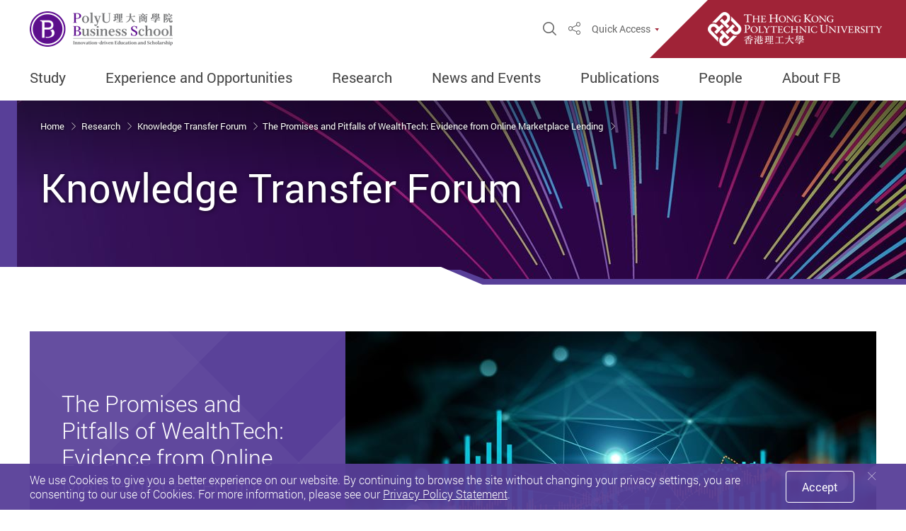

--- FILE ---
content_type: text/html; charset=utf-8
request_url: https://www.polyu.edu.hk/fb/research/knowledge-transfer-forum/09102020/
body_size: 23942
content:



<!DOCTYPE html>
<!--[if lt IE 7]>      <html class="no-js lt-ie9 lt-ie8 lt-ie7"> <![endif]-->
<!--[if IE 7]>         <html class="no-js lt-ie9 lt-ie8"> <![endif]-->
<!--[if IE 8]>         <html class="no-js lt-ie9"> <![endif]-->
<!--[if gt IE 8]><!-->
<html class="no-js" lang="en">
 <!--<![endif]-->
<!--  -->
<head>
    <meta content="IE=edge" http-equiv="X-UA-Compatible">
    <meta charset="utf-8">
    <meta name="viewport" content="width=device-width, initial-scale=1, shrink-to-fit=no">
    <link rel="dns-prefetch" href="https://fonts.gstatic.com">
    <link rel="stylesheet" type="text/css" href="/assets/css/style.css?v=20241025140449">
    <link rel="stylesheet" type="text/css" href="/bundles/print?v=J-PTrEjgaCPtyofHD6Hj7e6FR7o886lah6ZuKJRgQ3k1" media="print">


<link rel="stylesheet" type="text/css" href="/bundles/its?v=3vvm2XY779ZYWCtimjE81BUajA8Fnt8_ozkIVI5bV0k1">

    <script type="text/javascript" src="/bundles/jsLib?v=1PlBjXLpGou0PTc3WJ3qRjA3j-t5xJSAc64Lp4N2KtQ1"></script>

    
    
        <meta name="description" content="The Promises and Pitfalls of WealthTech: Evidence from Online Marketplace Lending">
        <meta name="robots" content="index, follow">
    <meta property="og:title" content="Knowledge Transfer Forum | PolyU Faculty of Business" />
    <meta property="og:type" content="website" />
    <meta property="og:url" content="https://www.polyu.edu.hk/fb/research/knowledge-transfer-forum/09102020/" />
    <meta property="og:image" content="https://www.polyu.edu.hk/fb/fb/-/media/department/fb/thumb/ktf/oct2020_1200x630.jpg?bc=ffffff&amp;h=630&amp;w=1200&amp;rev=642977d465fa4b8ab3b1ec29680c3f6d&amp;hash=959B65397F6FFC5C537EBB22A5A7FEB2" />
    <meta property="og:site_name" content="Faculty of Business" />
        <meta property="og:description" content="The Promises and Pitfalls of WealthTech: Evidence from Online Marketplace Lending" />
        <meta name="twitter:card" content="summary" />
    <meta name="twitter:site" content="Faculty of Business">
    <meta name="twitter:title" content="Knowledge Transfer Forum | PolyU Faculty of Business" />
        <meta name="twitter:description" content="The Promises and Pitfalls of WealthTech: Evidence from Online Marketplace Lending" />
    <meta name="twitter:image" content="https://www.polyu.edu.hk/fb/fb/-/media/department/fb/thumb/ktf/oct2020_1200x630.jpg?bc=ffffff&amp;h=630&amp;w=1200&amp;rev=642977d465fa4b8ab3b1ec29680c3f6d&amp;hash=959B65397F6FFC5C537EBB22A5A7FEB2" />
    <title>Knowledge Transfer Forum | PolyU Faculty of Business</title>
    <link href="/_img/favicon.ico" rel="shortcut icon" type="image/x-icon">
            <link rel="alternate" href="https://www.polyu.edu.hk/fb/research/knowledge-transfer-forum/09102020/?sc_lang=en" hreflang="en" />
            <link rel="alternate" href="https://www.polyu.edu.hk/fb/research/knowledge-transfer-forum/09102020/?sc_lang=en" hreflang="x-default" />
    <link rel="canonical" href="https://www.polyu.edu.hk/fb/research/knowledge-transfer-forum/09102020/" />
    <meta name="format-detection" content="telephone=no">
        <!-- Google Tag Manager -->
        <script>
		        (function(w,d,s,l,i){w[l]=w[l]||[];w[l].push({'gtm.start':
		        new Date().getTime(),event:'gtm.js'});var f=d.getElementsByTagName(s)[0],
		        j=d.createElement(s),dl=l!='dataLayer'?'&l='+l:'';j.async=true;j.src=
		        'https://www.googletagmanager.com/gtm.js?id='+i+dl;f.parentNode.insertBefore(j,f);
		        })(window,document,'script','dataLayer','GTM-MD5ZM3T');</script>
        <!-- End Google Tag Manager -->
        <script async src='https://www.googletagmanager.com/gtag/js?id=G-LSNCKZB3WR'></script>
        <script>
			    window.dataLayer = window.dataLayer || [];
		        function gtag() { dataLayer.push(arguments); }
		        gtag('js', new Date());

						gtag('config', "G-LSNCKZB3WR");
						gtag('config', "G-Y164LC6VS4");

        </script>


    
</head>
<body class="lang-en css-transitions-only-after-page-load">
            <!-- Google Tag Manager (noscript) -->
            <noscript>
                <iframe src="https://www.googletagmanager.com/ns.html?id=GTM-MD5ZM3T"
                        height="0" width="0" style="display:none;visibility:hidden"></iframe>
            </noscript>
        <!-- End Google Tag Manager (noscript) -->
    <div class="wrapper">
        <!-- need to check if need to change later -->
        <a class="sr-only sr-only-focusable" id="skip-to-content" href="#skip-start">Skip to main content</a>
        

        
    <header class="page-head menu fact-header" id="header">
		<div class="header-wrap">
			<div class="fact-header__top">
				<div class="container header-top__container">
					<div class="header-wrap__left">
							<div class="logo-container">
								<a href="/fb/" target="">
									<picture>
										<source srcset="/fb/-/media/department/fb/setting/fb-logo.png?bc=ffffff&amp;h=50&amp;mw=350&amp;rev=377dfac9a4704cbeaa68f6224386acd7&amp;hash=DE5C70BEF85EBD7639AA6364DE491DBA 1x, /fb/-/media/department/fb/setting/fb-logo.png?bc=ffffff&amp;h=100&amp;mw=700&amp;rev=377dfac9a4704cbeaa68f6224386acd7&amp;hash=E8DF21483AC0933B571D16B8DF22BDB4 2x">
										<img class="main-logo main-logo--fact main-logo--fact-s2" src="/fb/-/media/department/fb/setting/fb-logo.png?bc=ffffff&amp;h=50&amp;mw=350&amp;rev=377dfac9a4704cbeaa68f6224386acd7&amp;hash=DE5C70BEF85EBD7639AA6364DE491DBA" alt="Faculty of Business">
									</picture>
									<img src="/assets/img/blank.png" data-src="/fb/-/media/department/fb/setting/fb-logo.png?bc=ffffff&amp;h=150&amp;mw=1050&amp;rev=377dfac9a4704cbeaa68f6224386acd7&amp;hash=66F348535A8079346AB9305F9EBFC7F0" alt="Logo" class="main-logo main-logo--zoom main-logo--fact main-logo--fact-s2 ">
								</a>
							</div>
											</div>
					<div class="header-wrap__right">
						<div class="fn-blk-wrap">
															<div class="fn-blk sitesearch-blk">
									<div class="sitesearch">
										<button class="sitesearch__trigger fn-blk__link" data-toggle="modal" data-target="#search-modal"><span class="ico ico-search" aria-hidden="true"></span><span class="sr-only">Open Site Search Popup</span></button>
									</div>
								</div>
															<div class="fn-blk share-blk">
									
            <div class="dropdown sharedrop__container share-area">
                <button class="share-blk__trigger sharedrop__trigger dropdown-toggle fn-blk__link" id="dropdown-header-share" data-toggle="dropdown" aria-haspopup="true" aria-expanded="false"><span class="ico-share" aria-hidden="true"></span><span class="sr-only">Share</span></button>
                <ul class="dropdown-menu" aria-labelledby="dropdown-header-share">
                    <li><a data-media="facebook" href="javascript:void(0);"><span class="ico ico-fw ico-facebook"></span>Facebook</a></li>
                    <li><a data-media="linkedin" href="javascript:void(0);"><span class="ico ico-fw ico-linkedin"></span>Linkedin</a></li>
                    <li><a data-media="twitter" href="javascript:void(0);"><span class="ico ico-fw ico-twitter"></span>Twitter</a></li>
                    <li><a data-media="weibo" href="javascript:void(0);"><span class="ico ico-fw ico-weibo"></span>Weibo</a></li>
                    <li><a data-media="email" href="javascript:void(0);"><span class="ico ico-fw ico-envelope"></span>Mail</a></li>
                    <li><a class="js-copy" data-clipboard-text="https://www.polyu.edu.hk/fb/research/knowledge-transfer-forum/09102020/" href="javascript:void(0);"><span class="ico ico-fw ico-link"></span>Copy Link</a></li>
                </ul>
            </div>

								</div>
														

							        <div class="fn-blk q-access-blk d-none d-lg-flex">
            <div class="q-access">
                    <button class="fn-blk__link tri-link q-access-blk__trigger" data-toggle="modal" data-target="#q-access-menu" id="q-access-menu-trigger">Quick Access</button>
                <div class="modal  q-access-menu fade  color-set color-set--fb" tabindex="-1" role="dialog" id="q-access-menu" aria-labelledby="q-access-menu-trigger" aria-hidden="true" style="z-index:20005 !important;">
                    <div class="modal-dialog q-access-menu__dialog" role="document">
                        <p class="q-access-menu__title">Quick Access</p>
                        <div>
                            <div class="q-access-menu__inner js-simplebar">
                                    <ul class="q-access-menu__list--1 circle-list">
                                                <li class="q-access-menu__item--1"><a href="/af" class="underline-link" target="_blank" ><span class="underline-link__line">School of Accounting and Finance</span></a></li>
                                                <li class="q-access-menu__item--1"><a href="/lms" class="underline-link" target="_blank" ><span class="underline-link__line">Department of Logistics and Maritime Studies</span></a></li>
                                                <li class="q-access-menu__item--1"><a href="/mm" class="underline-link" target="_blank" ><span class="underline-link__line">Department of Management and Marketing</span></a></li>
                                    </ul>
                                        <hr class="q-access-menu__hr">
                                    <ul class="q-access-menu__list--1 circle-list">
                                                <li class="q-access-menu__item--1"><a href="/fb/study/ug/" class="underline-link" target="" ><span class="underline-link__line">Undergraduate Programmes</span></a></li>
                                    </ul>
                                        <hr class="q-access-menu__hr">
                                    <ul class="q-access-menu__list--1 circle-list">
                                                <li class="q-access-menu__item--1"><a href="/fb/study/tpg-landing/" class="underline-link" target="" ><span class="underline-link__line">Taught Postgraduate Programmes</span></a></li>
                                    </ul>
                                        <hr class="q-access-menu__hr">
                                    <ul class="q-access-menu__list--1 circle-list">
                                                <li class="q-access-menu__item--1"><a href="/fb/study/rpg/" class="underline-link" target="" ><span class="underline-link__line">Research Postgraduate Programmes</span></a></li>
                                    </ul>
                                        <hr class="q-access-menu__hr">
                                    <ul class="q-access-menu__list--1 circle-list">
                                                <li class="q-access-menu__item--1"><a href="https://www51.polyu.edu.hk/" class="underline-link" target="_blank" ><span class="underline-link__line">Study at PolyU</span></a></li>
                                                <li class="q-access-menu__item--1"><a href="https://www.polyu.edu.hk/campus-map/" class="underline-link" target="_blank" ><span class="underline-link__line">Campus Map</span></a></li>
                                    </ul>
                            </div>
                        </div>
                        <button class="q-access-menu__close" data-dismiss="modal" aria-label="Close"><span class="ico ico-cross-narrow" aria-hidden="true"></span></button>
                    </div>
                </div>
            </div>
        </div>

															<div class="fact-header__poly-logo fact-logo-container theme-color-b4-bg">
									<a href="https://www.polyu.edu.hk/en/" target="_blank">
										<img src="/assets/img/fact-logo-1x.png" srcset="/assets/img/fact-logo-1x.png 1x, /assets/img/fact-logo-2x.png 2x, /assets/img/fact-logo-3x.png 3x" alt="PolyU" class="fact-main-logo">
									</a>
								</div>
						</div>

						<button class="mTrigger mobile-menu-wrap  d-block d-lg-none" data-toggle="modal" data-target="#mobile-menu" id="mobile-menu-trigger">
							<div class="mTrigger__inner mTrigger__inner--open">
								<span class="ico ico-sync-path-color ico-menu-burg mTrigger__icon"><span class="sr-only">Menu</span><span class="path1"></span><span class="path2"></span><span class="path3"></span></span>
							</div><div class="mTrigger__inner mTrigger__inner--close"><span class="ico ico-cross mTrigger__icon"></span></div>
						</button>
					</div>
				</div>
				<div class="header-bottom d-none d-lg-block">
					
	<div class="container header-bottom__container">
		<div class="mn mn--fact  color-set--fb">
			<nav class="mn__nav">
				<ul class="mn__list--1">
									<li class="mn__item--1 has-sub">
                        <a href="/fb/study/" class="mn__link--1 theme-color-text-hover" target="_self">Study</a>
 					                        <ul class="mn-sm__list--2 theme-color-border">
                            				<li class="mn-sm__item--2 has-sub">
                        <a href="/fb/study/ug/" class="mn-sm__link--2 theme-color-text-hover" target="_self">Undergraduate Programmes</a>
 					                        <ul class="mn-sm__list--3 theme-color-border">
                            				<li class="mn-sm__item--3">
                        <a href="/fb/study/ug/bba-schemes/" class="mn-sm__link--3 theme-color-text-hover" target="_self">Bachelor of Business Administration (Honours) Schemes</a>
 									</li>
				<li class="mn-sm__item--3">
                        <a href="/fb/study/ug/minor/" class="mn-sm__link--3 theme-color-text-hover" target="_self">Minor Programmes</a>
 									</li>

                        </ul>
				</li>
				<li class="mn-sm__item--2">
                        <a href="/fb/study/tpg-landing/tpg/" class="mn-sm__link--2 theme-color-text-hover" target="">Taught Postgraduate Programmes</a>
 									</li>
				<li class="mn-sm__item--2">
                        <a href="/fb/study/rpg/" class="mn-sm__link--2 theme-color-text-hover" target="_self">Research Postgraduate Programmes</a>
 									</li>

                        </ul>
				</li>
				<li class="mn__item--1 has-sub">
                        <span tabindex="0" class="mn-sm__self-no-link mn__link--1 theme-color-text-hover">Experience and Opportunities</span>
 					                        <ul class="mn-sm__list--2 theme-color-border">
                            				<li class="mn-sm__item--2 has-sub">
                        <span tabindex="0" class="mn-sm__self-no-link mn-sm__link--2 theme-color-text-hover">Scholarships and Awards</span>
 					                        <ul class="mn-sm__list--3 theme-color-border">
                            				<li class="mn-sm__item--3">
                        <a href="/fb/experience-opportunities/scholarships-and-awards/ideas/" class="mn-sm__link--3 theme-color-text-hover" target="_self">IDEAS Emerging Scholars Scheme</a>
 									</li>
				<li class="mn-sm__item--3">
                        <a href="/fb/experience-opportunities/scholarships-and-awards/fb-outstanding-hkdse-students-entry-scholarship/" class="mn-sm__link--3 theme-color-text-hover" target="_self">FB Outstanding HKDSE Students Entry Scholarship</a>
 									</li>
				<li class="mn-sm__item--3">
                        <a href="/fb/experience-opportunities/scholarships-and-awards/programme-based-scholarships/" class="mn-sm__link--3 theme-color-text-hover" target="_self">Programme-based Scholarships</a>
 									</li>
				<li class="mn-sm__item--3">
                        <a href="/fb/experience-opportunities/scholarships-and-awards/dean-list/" class="mn-sm__link--3 theme-color-text-hover" target="_self">Dean&#39;s List</a>
 									</li>

                        </ul>
				</li>
				<li class="mn-sm__item--2">
                        <a href="/fb/experience-opportunities/student-exchange/" class="mn-sm__link--2 theme-color-text-hover" target="_self">Student Exchange</a>
 									</li>
				<li class="mn-sm__item--2">
                        <a href="/fb/experience-opportunities/fb-academy/" class="mn-sm__link--2 theme-color-text-hover" target="_self">FB Academy</a>
 									</li>
				<li class="mn-sm__item--2">
                        <a href="/fb/experience-opportunities/business-club/" class="mn-sm__link--2 theme-color-text-hover" target="_self">Business Club</a>
 									</li>

                        </ul>
				</li>
				<li class="mn__item--1 has-sub">
                        <a href="/fb/research/" class="mn__link--1 theme-color-text-hover" target="_self">Research</a>
 					                        <ul class="mn-sm__list--2 theme-color-border">
                            				<li class="mn-sm__item--2">
                        <a href="/fb/research/#research_areas" class="mn-sm__link--2 theme-color-text-hover" target="">Research Areas</a>
 									</li>
				<li class="mn-sm__item--2">
                        <a href="/fb/research/centres/" class="mn-sm__link--2 theme-color-text-hover" target="_self">Research / Specialist Centres / Symposia</a>
 									</li>
				<li class="mn-sm__item--2 has-sub">
                        <span tabindex="0" class="mn-sm__self-no-link mn-sm__link--2 theme-color-text-hover">Research Excellence</span>
 					                        <ul class="mn-sm__list--3 theme-color-border">
                            				<li class="mn-sm__item--3">
                        <a href="/fb/research/research-excellence/achievements/" class="mn-sm__link--3 theme-color-text-hover" target="_self">Achievements</a>
 									</li>
				<li class="mn-sm__item--3">
                        <a href="/fb/research/research-excellence/research-grants/" class="mn-sm__link--3 theme-color-text-hover" target="_self">Research Grants</a>
 									</li>
				<li class="mn-sm__item--3">
                        <a href="/fb/research/research-excellence/research-highlights/" class="mn-sm__link--3 theme-color-text-hover" target="_self">Research Highlights</a>
 									</li>

                        </ul>
				</li>
				<li class="mn-sm__item--2">
                        <a href="/fb/research/knowledge-transfer-forum/" class="mn-sm__link--2 theme-color-text-hover" target="_self">Knowledge Transfer Forum</a>
 									</li>
				<li class="mn-sm__item--2">
                        <a href="/fb/study/rpg/" class="mn-sm__link--2 theme-color-text-hover" target="">Research Postgraduate Programmes</a>
 									</li>

                        </ul>
				</li>
				<li class="mn__item--1 has-sub">
                        <span tabindex="0" class="mn-sm__self-no-link mn__link--1 theme-color-text-hover">News and Events</span>
 					                        <ul class="mn-sm__list--2 theme-color-border">
                            				<li class="mn-sm__item--2">
                        <a href="/fb/news-events/media/" class="mn-sm__link--2 theme-color-text-hover" target="_self">FB in the Media</a>
 									</li>
				<li class="mn-sm__item--2">
                        <a href="/fb/news-events/photo-gallery/" class="mn-sm__link--2 theme-color-text-hover" target="_self">Photo Gallery</a>
 									</li>
				<li class="mn-sm__item--2">
                        <a href="/fb/news-events/news/" class="mn-sm__link--2 theme-color-text-hover" target="_self">News</a>
 									</li>
				<li class="mn-sm__item--2">
                        <a href="/fb/news-events/event/" class="mn-sm__link--2 theme-color-text-hover" target="_self">Events</a>
 									</li>
				<li class="mn-sm__item--2">
                        <a href="/fb/news-events/video-gallery/" class="mn-sm__link--2 theme-color-text-hover" target="_self">Video Gallery</a>
 									</li>

                        </ul>
				</li>
				<li class="mn__item--1 has-sub">
                        <span tabindex="0" class="mn-sm__self-no-link mn__link--1 theme-color-text-hover">Publications</span>
 					                        <ul class="mn-sm__list--2 theme-color-border">
                            				<li class="mn-sm__item--2">
                        <a href="/fb/publications/fb-magazine/" class="mn-sm__link--2 theme-color-text-hover" target="_self">FB Magazine</a>
 									</li>
				<li class="mn-sm__item--2">
                        <a href="/fb/publications/e-bulletins/" class="mn-sm__link--2 theme-color-text-hover" target="_self">e-bulletin</a>
 									</li>
				<li class="mn-sm__item--2">
                        <a href="/fb/publications/programme-brochures/" class="mn-sm__link--2 theme-color-text-hover" target="_self">Programme Brochures</a>
 									</li>

                        </ul>
				</li>
				<li class="mn__item--1 has-sub">
                        <span tabindex="0" class="mn-sm__self-no-link mn__link--1 theme-color-text-hover">People</span>
 					                        <ul class="mn-sm__list--2 theme-color-border">
                            				<li class="mn-sm__item--2">
                        <a href="/fb/people/management-team/" class="mn-sm__link--2 theme-color-text-hover" target="_self">Management Team</a>
 									</li>
				<li class="mn-sm__item--2">
                        <a href="/fb/people/administrative-staff/" class="mn-sm__link--2 theme-color-text-hover" target="_self">Administrative Staff</a>
 									</li>
				<li class="mn-sm__item--2 has-sub">
                        <a href="/fb/people/alumni/" class="mn-sm__link--2 theme-color-text-hover" target="_self">Alumni</a>
 					                        <ul class="mn-sm__list--3 theme-color-border">
                            				<li class="mn-sm__item--3">
                        <a href="/fb/people/alumni/" class="mn-sm__link--3 theme-color-text-hover" target="">Alumni Networks</a>
 									</li>
				<li class="mn-sm__item--3">
                        <a href="/fb/people/alumni/alumni-stories/" class="mn-sm__link--3 theme-color-text-hover" target="_self">Alumni Stories</a>
 									</li>
				<li class="mn-sm__item--3">
                        <a href="/fb/people/alumni/alumni-profile/" class="mn-sm__link--3 theme-color-text-hover" target="_self">Alumni Profile</a>
 									</li>
				<li class="mn-sm__item--3">
                        <a href="/fb/people/alumni/giving/" class="mn-sm__link--3 theme-color-text-hover" target="_self">Giving</a>
 									</li>

                        </ul>
				</li>

                        </ul>
				</li>
				<li class="mn__item--1 has-sub">
                        <span tabindex="0" class="mn-sm__self-no-link mn__link--1 theme-color-text-hover">About FB</span>
 					                        <ul class="mn-sm__list--2 theme-color-border">
                            				<li class="mn-sm__item--2">
                        <a href="/fb/about/dean-message/" class="mn-sm__link--2 theme-color-text-hover" target="_self">Dean&#39;s Message</a>
 									</li>
				<li class="mn-sm__item--2">
                        <a href="/fb/about/faculty/" class="mn-sm__link--2 theme-color-text-hover" target="_self">Faculty at a Glance</a>
 									</li>
				<li class="mn-sm__item--2">
                        <a href="/fb/about/faculty/#ranking" class="mn-sm__link--2 theme-color-text-hover" target="">Rankings</a>
 									</li>
				<li class="mn-sm__item--2">
                        <a href="/fb/about/faculty/#structure" class="mn-sm__link--2 theme-color-text-hover" target="">Departments</a>
 									</li>
				<li class="mn-sm__item--2">
                        <a href="/fb/about/contact-us/" class="mn-sm__link--2 theme-color-text-hover" target="_self">Contact Us</a>
 									</li>

                        </ul>
				</li>

				</ul>
			</nav>
		</div>
	</div>


				</div>
			</div>
		</div>
    </header>

        
	<div class="color-set--fb modal mobile-menu mobile-menu--fact modal-sidemenu-slide modal-fix-scroll modal-fix-side-padding fade" tabindex="-1" role="dialog" id="mobile-menu" aria-labelledby="mobile-menu-trigger" aria-hidden="true">
		<div class="modal-dialog mobile-menu__dialog" role="document">
			<div class="mobile-menu__main" style="padding-bottom:68px;">
				<ul class="mb-mn__list--1">
					        <li class="mb-mn__item--1   has-sub">
                        <a href="/fb/study/" class="mb-mn__link--1 theme-color-text-hover" target="_self">
                            Study
                        </a>
                    <button type="button" data-toggle="modal" data-target="#demomb-1" class="mb-mn__line-arrow"><span class="ico ico-line-arrow-right mb-mn__arrow-icon theme-color-b4-text" aria-hidden="true"></span><span class="sr-only">Open / close</span></button>
                    <div class=" color-set--fb modal modal-fix-side-padding fade mb-mn-sub-menu" data-backdrop="false" id="demomb-1" tabindex="-1" role="dialog" aria-hidden="true" style="z-index:20010 !important;">
                        <div class="modal-dialog mb-mn-sub-menu__dialog" role="document">
                            <div class="mb-mn-sub-menu__top">
                                <button class="mb-mn-sub-menu__back theme-color-text" data-dismiss="modal">back</button>
                            </div>
                            <p class="mb-mn-fact-sub-menu__main-title theme-color-bg">Study</p>
                                <div class="mb-mn-fact-sub-menu__main theme-color-text-hover" style="padding-bottom:68px;">
                                    <ul class="mb-mn-fact__list--2">
                                                <li class="mb-mn-fact__item--2   has-sub">
                        <a href="/fb/study/ug/" class="mb-mn-fact__link--2 underline-link theme-color-text-hover theme-color-b4-bg theme-color-text-parent-active" target="_self">
                            Undergraduate Programmes
                        </a>
                    <button class="menu-collapse-btn theme-color-collapse-expaned-text" data-toggle="collapse" aria-expanded="false" aria-controls="menu-collapse-id-1-2-1" data-target="#menu-collapse-id-1-2-1"><span class="sr-only">Open / close menu</span></button>
                    <ul class="mb-mn-fact__list--3 collapse" id="menu-collapse-id-1-2-1">
                                <li class="mb-mn-fact__item--3 theme-color-b4-bg ">
                        <a href="/fb/study/ug/bba-schemes/" class="mb-mn-fact__link--3 theme-color-text-hover theme-color-b4-bg theme-color-text-parent-active" target="_self">
                            Bachelor of Business Administration (Honours) Schemes
                        </a>
        </li>
        <li class="mb-mn-fact__item--3 theme-color-b4-bg ">
                        <a href="/fb/study/ug/minor/" class="mb-mn-fact__link--3 theme-color-text-hover theme-color-b4-bg theme-color-text-parent-active" target="_self">
                            Minor Programmes
                        </a>
        </li>

                    </ul>
        </li>
        <li class="mb-mn-fact__item--2  ">
                        <a href="/fb/study/tpg-landing/tpg/" class="mb-mn-fact__link--2 underline-link theme-color-text-hover theme-color-b4-bg theme-color-text-parent-active" target="">
                            Taught Postgraduate Programmes
                        </a>
        </li>
        <li class="mb-mn-fact__item--2  ">
                        <a href="/fb/study/rpg/" class="mb-mn-fact__link--2 underline-link theme-color-text-hover theme-color-b4-bg theme-color-text-parent-active" target="_self">
                            Research Postgraduate Programmes
                        </a>
        </li>

                                    </ul>
                                </div>
                        </div>
                    </div>
        </li>
        <li class="mb-mn__item--1   has-sub">
                        <span class="mb-mn__self-no-link mb-mn__link--1 theme-color-text-hover">
                            Experience and Opportunities
                        </span>
                    <button type="button" data-toggle="modal" data-target="#demomb-2" class="mb-mn__line-arrow"><span class="ico ico-line-arrow-right mb-mn__arrow-icon theme-color-b4-text" aria-hidden="true"></span><span class="sr-only">Open / close</span></button>
                    <div class=" color-set--fb modal modal-fix-side-padding fade mb-mn-sub-menu" data-backdrop="false" id="demomb-2" tabindex="-1" role="dialog" aria-hidden="true" style="z-index:20010 !important;">
                        <div class="modal-dialog mb-mn-sub-menu__dialog" role="document">
                            <div class="mb-mn-sub-menu__top">
                                <button class="mb-mn-sub-menu__back theme-color-text" data-dismiss="modal">back</button>
                            </div>
                            <p class="mb-mn-fact-sub-menu__main-title theme-color-bg">Experience and Opportunities</p>
                                <div class="mb-mn-fact-sub-menu__main theme-color-text-hover" style="padding-bottom:68px;">
                                    <ul class="mb-mn-fact__list--2">
                                                <li class="mb-mn-fact__item--2   has-sub">
                        <span class="mb-mn__self-no-link mb-mn-fact__link--2 theme-color-text-hover theme-color-b4-bg theme-color-text-parent-active">
                            Scholarships and Awards
                        </span>
                    <button class="menu-collapse-btn theme-color-collapse-expaned-text" data-toggle="collapse" aria-expanded="false" aria-controls="menu-collapse-id-2-2-1" data-target="#menu-collapse-id-2-2-1"><span class="sr-only">Open / close menu</span></button>
                    <ul class="mb-mn-fact__list--3 collapse" id="menu-collapse-id-2-2-1">
                                <li class="mb-mn-fact__item--3 theme-color-b4-bg ">
                        <a href="/fb/experience-opportunities/scholarships-and-awards/ideas/" class="mb-mn-fact__link--3 theme-color-text-hover theme-color-b4-bg theme-color-text-parent-active" target="_self">
                            IDEAS Emerging Scholars Scheme
                        </a>
        </li>
        <li class="mb-mn-fact__item--3 theme-color-b4-bg ">
                        <a href="/fb/experience-opportunities/scholarships-and-awards/fb-outstanding-hkdse-students-entry-scholarship/" class="mb-mn-fact__link--3 theme-color-text-hover theme-color-b4-bg theme-color-text-parent-active" target="_self">
                            FB Outstanding HKDSE Students Entry Scholarship
                        </a>
        </li>
        <li class="mb-mn-fact__item--3 theme-color-b4-bg ">
                        <a href="/fb/experience-opportunities/scholarships-and-awards/programme-based-scholarships/" class="mb-mn-fact__link--3 theme-color-text-hover theme-color-b4-bg theme-color-text-parent-active" target="_self">
                            Programme-based Scholarships
                        </a>
        </li>
        <li class="mb-mn-fact__item--3 theme-color-b4-bg ">
                        <a href="/fb/experience-opportunities/scholarships-and-awards/dean-list/" class="mb-mn-fact__link--3 theme-color-text-hover theme-color-b4-bg theme-color-text-parent-active" target="_self">
                            Dean&#39;s List
                        </a>
        </li>

                    </ul>
        </li>
        <li class="mb-mn-fact__item--2  ">
                        <a href="/fb/experience-opportunities/student-exchange/" class="mb-mn-fact__link--2 underline-link theme-color-text-hover theme-color-b4-bg theme-color-text-parent-active" target="_self">
                            Student Exchange
                        </a>
        </li>
        <li class="mb-mn-fact__item--2  ">
                        <a href="/fb/experience-opportunities/fb-academy/" class="mb-mn-fact__link--2 underline-link theme-color-text-hover theme-color-b4-bg theme-color-text-parent-active" target="_self">
                            FB Academy
                        </a>
        </li>
        <li class="mb-mn-fact__item--2  ">
                        <a href="/fb/experience-opportunities/business-club/" class="mb-mn-fact__link--2 underline-link theme-color-text-hover theme-color-b4-bg theme-color-text-parent-active" target="_self">
                            Business Club
                        </a>
        </li>

                                    </ul>
                                </div>
                        </div>
                    </div>
        </li>
        <li class="mb-mn__item--1   has-sub">
                        <a href="/fb/research/" class="mb-mn__link--1 theme-color-text-hover" target="_self">
                            Research
                        </a>
                    <button type="button" data-toggle="modal" data-target="#demomb-3" class="mb-mn__line-arrow"><span class="ico ico-line-arrow-right mb-mn__arrow-icon theme-color-b4-text" aria-hidden="true"></span><span class="sr-only">Open / close</span></button>
                    <div class=" color-set--fb modal modal-fix-side-padding fade mb-mn-sub-menu" data-backdrop="false" id="demomb-3" tabindex="-1" role="dialog" aria-hidden="true" style="z-index:20010 !important;">
                        <div class="modal-dialog mb-mn-sub-menu__dialog" role="document">
                            <div class="mb-mn-sub-menu__top">
                                <button class="mb-mn-sub-menu__back theme-color-text" data-dismiss="modal">back</button>
                            </div>
                            <p class="mb-mn-fact-sub-menu__main-title theme-color-bg">Research</p>
                                <div class="mb-mn-fact-sub-menu__main theme-color-text-hover" style="padding-bottom:68px;">
                                    <ul class="mb-mn-fact__list--2">
                                                <li class="mb-mn-fact__item--2  ">
                        <a href="/fb/research/#research_areas" class="mb-mn-fact__link--2 underline-link theme-color-text-hover theme-color-b4-bg theme-color-text-parent-active" target="">
                            Research Areas
                        </a>
        </li>
        <li class="mb-mn-fact__item--2  ">
                        <a href="/fb/research/centres/" class="mb-mn-fact__link--2 underline-link theme-color-text-hover theme-color-b4-bg theme-color-text-parent-active" target="_self">
                            Research / Specialist Centres / Symposia
                        </a>
        </li>
        <li class="mb-mn-fact__item--2   has-sub">
                        <span class="mb-mn__self-no-link mb-mn-fact__link--2 theme-color-text-hover theme-color-b4-bg theme-color-text-parent-active">
                            Research Excellence
                        </span>
                    <button class="menu-collapse-btn theme-color-collapse-expaned-text" data-toggle="collapse" aria-expanded="false" aria-controls="menu-collapse-id-3-2-3" data-target="#menu-collapse-id-3-2-3"><span class="sr-only">Open / close menu</span></button>
                    <ul class="mb-mn-fact__list--3 collapse" id="menu-collapse-id-3-2-3">
                                <li class="mb-mn-fact__item--3 theme-color-b4-bg ">
                        <a href="/fb/research/research-excellence/achievements/" class="mb-mn-fact__link--3 theme-color-text-hover theme-color-b4-bg theme-color-text-parent-active" target="_self">
                            Achievements
                        </a>
        </li>
        <li class="mb-mn-fact__item--3 theme-color-b4-bg ">
                        <a href="/fb/research/research-excellence/research-grants/" class="mb-mn-fact__link--3 theme-color-text-hover theme-color-b4-bg theme-color-text-parent-active" target="_self">
                            Research Grants
                        </a>
        </li>
        <li class="mb-mn-fact__item--3 theme-color-b4-bg ">
                        <a href="/fb/research/research-excellence/research-highlights/" class="mb-mn-fact__link--3 theme-color-text-hover theme-color-b4-bg theme-color-text-parent-active" target="_self">
                            Research Highlights
                        </a>
        </li>

                    </ul>
        </li>
        <li class="mb-mn-fact__item--2  ">
                        <a href="/fb/research/knowledge-transfer-forum/" class="mb-mn-fact__link--2 underline-link theme-color-text-hover theme-color-b4-bg theme-color-text-parent-active" target="_self">
                            Knowledge Transfer Forum
                        </a>
        </li>
        <li class="mb-mn-fact__item--2  ">
                        <a href="/fb/study/rpg/" class="mb-mn-fact__link--2 underline-link theme-color-text-hover theme-color-b4-bg theme-color-text-parent-active" target="">
                            Research Postgraduate Programmes
                        </a>
        </li>

                                    </ul>
                                </div>
                        </div>
                    </div>
        </li>
        <li class="mb-mn__item--1   has-sub">
                        <span class="mb-mn__self-no-link mb-mn__link--1 theme-color-text-hover">
                            News and Events
                        </span>
                    <button type="button" data-toggle="modal" data-target="#demomb-4" class="mb-mn__line-arrow"><span class="ico ico-line-arrow-right mb-mn__arrow-icon theme-color-b4-text" aria-hidden="true"></span><span class="sr-only">Open / close</span></button>
                    <div class=" color-set--fb modal modal-fix-side-padding fade mb-mn-sub-menu" data-backdrop="false" id="demomb-4" tabindex="-1" role="dialog" aria-hidden="true" style="z-index:20010 !important;">
                        <div class="modal-dialog mb-mn-sub-menu__dialog" role="document">
                            <div class="mb-mn-sub-menu__top">
                                <button class="mb-mn-sub-menu__back theme-color-text" data-dismiss="modal">back</button>
                            </div>
                            <p class="mb-mn-fact-sub-menu__main-title theme-color-bg">News and Events</p>
                                <div class="mb-mn-fact-sub-menu__main theme-color-text-hover" style="padding-bottom:68px;">
                                    <ul class="mb-mn-fact__list--2">
                                                <li class="mb-mn-fact__item--2  ">
                        <a href="/fb/news-events/media/" class="mb-mn-fact__link--2 underline-link theme-color-text-hover theme-color-b4-bg theme-color-text-parent-active" target="_self">
                            FB in the Media
                        </a>
        </li>
        <li class="mb-mn-fact__item--2  ">
                        <a href="/fb/news-events/photo-gallery/" class="mb-mn-fact__link--2 underline-link theme-color-text-hover theme-color-b4-bg theme-color-text-parent-active" target="_self">
                            Photo Gallery
                        </a>
        </li>
        <li class="mb-mn-fact__item--2  ">
                        <a href="/fb/news-events/news/" class="mb-mn-fact__link--2 underline-link theme-color-text-hover theme-color-b4-bg theme-color-text-parent-active" target="_self">
                            News
                        </a>
        </li>
        <li class="mb-mn-fact__item--2  ">
                        <a href="/fb/news-events/event/" class="mb-mn-fact__link--2 underline-link theme-color-text-hover theme-color-b4-bg theme-color-text-parent-active" target="_self">
                            Events
                        </a>
        </li>
        <li class="mb-mn-fact__item--2  ">
                        <a href="/fb/news-events/video-gallery/" class="mb-mn-fact__link--2 underline-link theme-color-text-hover theme-color-b4-bg theme-color-text-parent-active" target="_self">
                            Video Gallery
                        </a>
        </li>

                                    </ul>
                                </div>
                        </div>
                    </div>
        </li>
        <li class="mb-mn__item--1   has-sub">
                        <span class="mb-mn__self-no-link mb-mn__link--1 theme-color-text-hover">
                            Publications
                        </span>
                    <button type="button" data-toggle="modal" data-target="#demomb-5" class="mb-mn__line-arrow"><span class="ico ico-line-arrow-right mb-mn__arrow-icon theme-color-b4-text" aria-hidden="true"></span><span class="sr-only">Open / close</span></button>
                    <div class=" color-set--fb modal modal-fix-side-padding fade mb-mn-sub-menu" data-backdrop="false" id="demomb-5" tabindex="-1" role="dialog" aria-hidden="true" style="z-index:20010 !important;">
                        <div class="modal-dialog mb-mn-sub-menu__dialog" role="document">
                            <div class="mb-mn-sub-menu__top">
                                <button class="mb-mn-sub-menu__back theme-color-text" data-dismiss="modal">back</button>
                            </div>
                            <p class="mb-mn-fact-sub-menu__main-title theme-color-bg">Publications</p>
                                <div class="mb-mn-fact-sub-menu__main theme-color-text-hover" style="padding-bottom:68px;">
                                    <ul class="mb-mn-fact__list--2">
                                                <li class="mb-mn-fact__item--2  ">
                        <a href="/fb/publications/fb-magazine/" class="mb-mn-fact__link--2 underline-link theme-color-text-hover theme-color-b4-bg theme-color-text-parent-active" target="_self">
                            FB Magazine
                        </a>
        </li>
        <li class="mb-mn-fact__item--2  ">
                        <a href="/fb/publications/e-bulletins/" class="mb-mn-fact__link--2 underline-link theme-color-text-hover theme-color-b4-bg theme-color-text-parent-active" target="_self">
                            e-bulletin
                        </a>
        </li>
        <li class="mb-mn-fact__item--2  ">
                        <a href="/fb/publications/programme-brochures/" class="mb-mn-fact__link--2 underline-link theme-color-text-hover theme-color-b4-bg theme-color-text-parent-active" target="_self">
                            Programme Brochures
                        </a>
        </li>

                                    </ul>
                                </div>
                        </div>
                    </div>
        </li>
        <li class="mb-mn__item--1   has-sub">
                        <span class="mb-mn__self-no-link mb-mn__link--1 theme-color-text-hover">
                            People
                        </span>
                    <button type="button" data-toggle="modal" data-target="#demomb-6" class="mb-mn__line-arrow"><span class="ico ico-line-arrow-right mb-mn__arrow-icon theme-color-b4-text" aria-hidden="true"></span><span class="sr-only">Open / close</span></button>
                    <div class=" color-set--fb modal modal-fix-side-padding fade mb-mn-sub-menu" data-backdrop="false" id="demomb-6" tabindex="-1" role="dialog" aria-hidden="true" style="z-index:20010 !important;">
                        <div class="modal-dialog mb-mn-sub-menu__dialog" role="document">
                            <div class="mb-mn-sub-menu__top">
                                <button class="mb-mn-sub-menu__back theme-color-text" data-dismiss="modal">back</button>
                            </div>
                            <p class="mb-mn-fact-sub-menu__main-title theme-color-bg">People</p>
                                <div class="mb-mn-fact-sub-menu__main theme-color-text-hover" style="padding-bottom:68px;">
                                    <ul class="mb-mn-fact__list--2">
                                                <li class="mb-mn-fact__item--2  ">
                        <a href="/fb/people/management-team/" class="mb-mn-fact__link--2 underline-link theme-color-text-hover theme-color-b4-bg theme-color-text-parent-active" target="_self">
                            Management Team
                        </a>
        </li>
        <li class="mb-mn-fact__item--2  ">
                        <a href="/fb/people/administrative-staff/" class="mb-mn-fact__link--2 underline-link theme-color-text-hover theme-color-b4-bg theme-color-text-parent-active" target="_self">
                            Administrative Staff
                        </a>
        </li>
        <li class="mb-mn-fact__item--2   has-sub">
                        <a href="/fb/people/alumni/" class="mb-mn-fact__link--2 underline-link theme-color-text-hover theme-color-b4-bg theme-color-text-parent-active" target="_self">
                            Alumni
                        </a>
                    <button class="menu-collapse-btn theme-color-collapse-expaned-text" data-toggle="collapse" aria-expanded="false" aria-controls="menu-collapse-id-6-2-3" data-target="#menu-collapse-id-6-2-3"><span class="sr-only">Open / close menu</span></button>
                    <ul class="mb-mn-fact__list--3 collapse" id="menu-collapse-id-6-2-3">
                                <li class="mb-mn-fact__item--3 theme-color-b4-bg ">
                        <a href="/fb/people/alumni/" class="mb-mn-fact__link--3 theme-color-text-hover theme-color-b4-bg theme-color-text-parent-active" target="">
                            Alumni Networks
                        </a>
        </li>
        <li class="mb-mn-fact__item--3 theme-color-b4-bg ">
                        <a href="/fb/people/alumni/alumni-stories/" class="mb-mn-fact__link--3 theme-color-text-hover theme-color-b4-bg theme-color-text-parent-active" target="_self">
                            Alumni Stories
                        </a>
        </li>
        <li class="mb-mn-fact__item--3 theme-color-b4-bg ">
                        <a href="/fb/people/alumni/alumni-profile/" class="mb-mn-fact__link--3 theme-color-text-hover theme-color-b4-bg theme-color-text-parent-active" target="_self">
                            Alumni Profile
                        </a>
        </li>
        <li class="mb-mn-fact__item--3 theme-color-b4-bg ">
                        <a href="/fb/people/alumni/giving/" class="mb-mn-fact__link--3 theme-color-text-hover theme-color-b4-bg theme-color-text-parent-active" target="_self">
                            Giving
                        </a>
        </li>

                    </ul>
        </li>

                                    </ul>
                                </div>
                        </div>
                    </div>
        </li>
        <li class="mb-mn__item--1   has-sub">
                        <span class="mb-mn__self-no-link mb-mn__link--1 theme-color-text-hover">
                            About FB
                        </span>
                    <button type="button" data-toggle="modal" data-target="#demomb-7" class="mb-mn__line-arrow"><span class="ico ico-line-arrow-right mb-mn__arrow-icon theme-color-b4-text" aria-hidden="true"></span><span class="sr-only">Open / close</span></button>
                    <div class=" color-set--fb modal modal-fix-side-padding fade mb-mn-sub-menu" data-backdrop="false" id="demomb-7" tabindex="-1" role="dialog" aria-hidden="true" style="z-index:20010 !important;">
                        <div class="modal-dialog mb-mn-sub-menu__dialog" role="document">
                            <div class="mb-mn-sub-menu__top">
                                <button class="mb-mn-sub-menu__back theme-color-text" data-dismiss="modal">back</button>
                            </div>
                            <p class="mb-mn-fact-sub-menu__main-title theme-color-bg">About FB</p>
                                <div class="mb-mn-fact-sub-menu__main theme-color-text-hover" style="padding-bottom:68px;">
                                    <ul class="mb-mn-fact__list--2">
                                                <li class="mb-mn-fact__item--2  ">
                        <a href="/fb/about/dean-message/" class="mb-mn-fact__link--2 underline-link theme-color-text-hover theme-color-b4-bg theme-color-text-parent-active" target="_self">
                            Dean&#39;s Message
                        </a>
        </li>
        <li class="mb-mn-fact__item--2  ">
                        <a href="/fb/about/faculty/" class="mb-mn-fact__link--2 underline-link theme-color-text-hover theme-color-b4-bg theme-color-text-parent-active" target="_self">
                            Faculty at a Glance
                        </a>
        </li>
        <li class="mb-mn-fact__item--2  ">
                        <a href="/fb/about/faculty/#ranking" class="mb-mn-fact__link--2 underline-link theme-color-text-hover theme-color-b4-bg theme-color-text-parent-active" target="">
                            Rankings
                        </a>
        </li>
        <li class="mb-mn-fact__item--2  ">
                        <a href="/fb/about/faculty/#structure" class="mb-mn-fact__link--2 underline-link theme-color-text-hover theme-color-b4-bg theme-color-text-parent-active" target="">
                            Departments
                        </a>
        </li>
        <li class="mb-mn-fact__item--2  ">
                        <a href="/fb/about/contact-us/" class="mb-mn-fact__link--2 underline-link theme-color-text-hover theme-color-b4-bg theme-color-text-parent-active" target="_self">
                            Contact Us
                        </a>
        </li>

                                    </ul>
                                </div>
                        </div>
                    </div>
        </li>

				</ul>
				<div class="mobile-menu__bottom" style="padding-bottom:100px;">
					<div class="mb-extra">
                        						    <div class="mb-extra__blk">
							    <button data-toggle="modal" data-target="#q-access-menu" class="mb-extra__link mb-extra__link--arrow">Quick Access</button>
						    </div>
					</div>
				</div>
			</div>
		</div>
	</div>



        <a href="javascript:void(0)" id="skip-start" tabindex="-1">Start main content</a>

        
            <main class="page-content" tabindex="-1">
              <div>
                <div class="small-banner color-set--fb">
                    <div class="small-banner__container">
                                                    <div class="small-banner__bg theme-color-border theme-color-b4-bg">
								<picture>
										<source srcset="/fb/-/media/department/fb/breadcrumb-image/new_sizes/breadcrumb_fb_mba_3360x520.jpg?bc=ffffff&h=260&w=1680&rev=ce31dfb460d04b24a1cce8c7b7c462e0&hash=CBF24C310C8EFECC9F088136000AB253 1x, /fb/-/media/department/fb/breadcrumb-image/new_sizes/breadcrumb_fb_mba_3360x520.jpg?bc=ffffff&h=520&w=3360&rev=ce31dfb460d04b24a1cce8c7b7c462e0&hash=31488AF174C58C423BE534F50C213410 2x" media="(min-width: 768px)">
																			<source media="(max-width: 767px)" srcset="/fb/-/media/department/fb/breadcrumb-image/new_sizes/breadcrumb_fb_mba_804x516.jpg?bc=ffffff&h=258&w=402&rev=b82e3795e0fd448390534cd52e7ac8c2&hash=27987921CB48118D259141B9A543BB74 1x, /fb/-/media/department/fb/breadcrumb-image/new_sizes/breadcrumb_fb_mba_804x516.jpg?bc=ffffff&h=516&w=804&rev=b82e3795e0fd448390534cd52e7ac8c2&hash=48EC31DC84E2D69A5940D0C895ED9CFB 2x">
									<img src="/fb/-/media/department/fb/breadcrumb-image/new_sizes/breadcrumb_fb_mba_3360x520.jpg?bc=ffffff&amp;h=260&amp;w=1680&amp;rev=ce31dfb460d04b24a1cce8c7b7c462e0&amp;hash=CBF24C310C8EFECC9F088136000AB253" alt="breadcrumb_FB_MBA_3360x520" class="small-banner__bg-img">
								</picture>
                                <div class="small-banner__shadow"></div>
                                <div class="small-banner__bg-border">
                                    <div class="small-banner__bg-border-inner theme-color-b4-bg"></div>
                                </div>
                            </div>
                        <div class="small-banner__inner">
                            <div class="small-banner__content">
                                <div class="container">
                                    <ol class="breadcrumb breadcrumb--left-arrow breadcrumb--small-banner">
                                                <li>
                                                        <a href="/fb/" target="_self" >
                                                            Home
                                                        </a>
                                                </li>
                                                <li>
                                                        <a href="/fb/research/" target="_self" >
                                                            Research
                                                        </a>
                                                </li>
                                                <li>
                                                        <a href="/fb/research/knowledge-transfer-forum/" target="_self" >
                                                            Knowledge Transfer Forum
                                                        </a>
                                                </li>
                                                <li>
                                                        <a href="/fb/research/knowledge-transfer-forum/09102020/" target="_self"  class=&quot;last&quot;>
                                                            The Promises and Pitfalls of WealthTech: Evidence from Online Marketplace Lending
                                                        </a>
                                                </li>
                                    </ol>
                                    <div class="small-banner__title-wrap">
                                        <p class="small-banner__title">Knowledge Transfer Forum</p>
                                    </div>
                                </div>
                            </div>
                        </div>
                    </div>
                </div>
              </div>

        <div style="margin:1em 0em 0em 0em;">
            <div style="min-height:50px;">
                <!--- Component quick link buttons start ---->
                <div class="">
            <div >
                <div class="ITS_Banner_Image_TextLink  ">
                    <div class="img-video-wrap img-video-wrap--right">
                        <div class="container component-padding-top--t3 component-padding-bottom--t2">

                            <div class="img-video-banner img-video-banner--img color-set--fb bg-pattern--1">
                            <div class="img-video-banner__imgside">
                                <div class="img-video-banner__imginner">
                                    <div class="img-video-banner__imgctrl img--abs-w">
                                        <img class="img--abs" src="/fb/-/media/department/fb/content/research/ktf/oct2020/oct2020_1500x840.jpg?mh=420&amp;mw=750&amp;rev=158ab8cc3c5d44d9bc958ec341daa0bd&amp;hash=AF49166695C595EFE8985156E0FB902D" alt="OCT2020_1500x840">
                                    </div>
                                </div>
                            </div>
                            <div class="img-video-banner__main">
                                <div class="img-video-banner__inner">
                                                                            <div class="img-video-banner__text js-dot"><h3>The Promises and Pitfalls of WealthTech: Evidence from Online Marketplace Lending</h3>
<p>PolyU Faculty of Business Knowledge Transfer Forum</p></div>
                                </div>
                            </div>
                            </div>
                        </div>
                    </div>
                </div>
            </div>
        <div class="container" style="overflow:hidden;" >
            <div class="ITS_Content_RichTextEditor   component-padding-top--t2 component-padding-bottom--t2">
                <div class="container static-content color-set--fb" style="padding-left:0; padding-right:0;">
                    <div class="content">
                        <p>For decades, wealth management industry stayed in its comfort zone, charging high fees for providing advice to a small group of high-net-worth clients. The rise of WealthTech (WT), or digital solutions that aim to enhance the wealth-management process, has changed this landscape. WT hold the promises to "democratize the financial service", by serving the underserved market segments with affordable, accessible, instant, and seamless wealth management services. Critics, on the other hand, argue that because people design, model and market WT algorithms, it would be naïve to assume that all WTs are well-designed with competency and integrity. In this webinar, Prof. Haitian Lu will share with you his latest research on the promises and pitfalls of WealthTech, and its impact on consumer welfare and financial markets.</p>
<p>Panelist discussants include Bénédicte Nolens, Head of BIS Innovation Hub Center in Hong Kong and former head of Risk and Strategy of the Hong Kong Securities and Futures Commission; Michelle Li, CEO of the AMTD Digital; and Jack Poon, Professor of Practice of the Hong Kong Polytechnic University.</p>
                    </div>

                </div>
            </div>
        </div>


            <div >
                <div class="ITS_Content_Container_Collection    component-padding-top--t2 component-padding-bottom--t3">

                    <div class="container  color-set color-set--fb">

                        <div class="underline-tab">

                            <div class=" underline-tab__list js-scrollBoost">
                                <div class="nav underline-tab__list-ctrl js-scrollBoost--inner" role="tablist" id="page-tab-38360ed3cd65aaae-list">

                                            <a href='#t-0programme' id="tab-38360ed3cd65aaae-0-tab" class="underline-tab__btn active theme-color-text theme-color-b4-border" aria-controls="tab-38360ed3cd65aaae-0" role="tab" data-toggle="tab" aria-selected="true">Programme</a>
                                            <a href='#t-1speakers' id="tab-38360ed3cd65aaae-1-tab" class="underline-tab__btn  theme-color-text theme-color-b4-border" aria-controls="tab-38360ed3cd65aaae-1" role="tab" data-toggle="tab" aria-selected="true">Speakers</a>
                                            <a href='#t-2pressc2release' id="tab-38360ed3cd65aaae-2-tab" class="underline-tab__btn  theme-color-text theme-color-b4-border" aria-controls="tab-38360ed3cd65aaae-2" role="tab" data-toggle="tab" aria-selected="true">Press Release</a>
                                </div>
                                <button class="js-scrollBoost--left underline-tab__list-arrow underline-tab__list-arrow--left" aria-hidden="true"><span class="sr-only">Scroll Left</span></button>
                                <button class="js-scrollBoost--right underline-tab__list-arrow underline-tab__list-arrow--right" aria-hidden="true"><span class="sr-only">Scroll Right</span></button>
                            </div>
                            <div class="tab-content underline-tab__content" id="page-tab-38360ed3cd65aaae-content">

<div class="underline-tab__tab-pane fade show active" id="t-0programme" role="tabpanel" aria-labelledby="tab-38360ed3cd65aaae-0-tab">                                    <div class="underline-tab__tab-pane-inner">
                                        

                                            <div class="content container static-content">
                                                <p style="text-align: center;">Date: 9 October 2020 (Friday)</p>
<p style="text-align: center;">Time: 12:30 - 14:00 (Hong Kong Time)</p>
<p style="text-align: center;">Platform: Zoom </p>
<p style="font-size:80%; text-align: center;">* The Forum was conducted in English </p>
<br />
<table class="telerik-reTable-2" style="background-color: #ffffff; margin: auto;">
    <tbody>
        <tr class="telerik-reTableOddRow-2">
            <td class="telerik-reTableEvenCol-2">12:30 &ndash; 12:35<br />
            </td>
            <td class="telerik-reTableOddCol-2">
            <p><strong><span style="text-decoration: underline;">Welcoming remarks</span></strong><strong></strong></p>
            <p><strong>Dr Xu Xin</strong><br />
            <em><em>Director, Faculty of Business Digital Transformation Centre</em><br />
            <em>Associate Dean (External Relations and Development),&nbsp;</em><em>Faculty of Business</em><br />
            <em>The Hong Kong Polytechnic University</em></em></p>
            </td>
        </tr>
        <tr class="telerik-reTableEvenRow-2">
            <td class="telerik-reTableEvenCol-2">12:35 &ndash; 13:15</td>
            <td class="telerik-reTableOddCol-2">
            <p><span style="text-decoration: underline;"><strong>Presentation on&nbsp;"The Promises and Pitfalls of WealthTech: Evidence from Online Marketplace Lending"</strong></span><strong></strong></p>
            <p><strong>Prof. Haitian Lu</strong><br />
            <em><em>Director, Chinese Mainland Affairs Office</em><br />
            <em>Professor in Law and Finance, Faculty of Business</em><br />
            <em>The Hong Kong Polytechnic University</em></em></p>
            </td>
        </tr>
        <tr class="telerik-reTableOddRow-2">
            <td class="telerik-reTableEvenCol-2">13:15 &ndash; 13:40</td>
            <td class="telerik-reTableOddCol-2">
            <p><strong><span style="text-decoration: underline;">Panel Discussion</span></strong></p>
            <p><em>Panelists:</em><br />
            <strong>Ms B&eacute;n&eacute;dicte Nolens</strong><br />
            <em>Head of BIS Innovation Hub Hong Kong Centre<br />
            Bank for International Settlements &ndash; BIS</em></p>
            <p><strong>Ms Michelle Li</strong><br />
            <em>CEO, AMTD Digital</em></p>
            <p><strong>Mr Jack Poon</strong><br />
            <em>Professor of Practice, Faculty of Business<br />
            The Hong Kong Polytechnic University</em></p>
            <p><em><em>Moderator:</em><br />
            <strong></strong></em><strong>Dr Steven Wei</strong><br />
            <em></em><em>Deputy Director, AMTD FinTech Centre of PolyU Faculty of Business</em><br />
            <em>Associate Professor, Faculty of Business</em><br />
            <em>The Hong Kong Polytechnic University</em></p>
            </td>
        </tr>
        <tr class="telerik-reTableEvenRow-2">
            <td class="telerik-reTableEvenCol-2">13:40 &ndash; 14:00</td>
            <td class="telerik-reTableOddCol-2"><strong><span style="text-decoration: underline;">Q&amp;A Session</span></strong></td>
        </tr>
    </tbody>
</table>
<style type="text/css" id="telerik-reTable-2">
    .telerik-reTable-2 {
    border-collapse: collapse;
    border: solid 0px;
    font-size: 90%;
    width: 76%;
    }
    .telerik-reTable-2 tr.telerik-reTableHeaderRow-2 {
    border-width: 1.0pt 1.0pt 3.0pt 1.0pt;
    margin-top: 0in;
    margin-right: 0in;
    margin-bottom: 10.0pt;
    margin-left: 0in;
    line-height: 115%;
    font-size: 100%;
    width: 100%;
    border: solid #d8d8d8 1.0pt;
    padding: 15px;
    background-color: #583F98;
    color: white;
    }
    .telerik-reTable-2 td.telerik-reTableHeaderFirstCol-2 {
    border-width: 1.0pt 1.0pt 3.0pt 1.0pt;
    border: solid #d8d8d8 1.0pt;
    padding: 15px;
    }
    .telerik-reTable-2 td.telerik-reTableHeaderLastCol-2 {
    border-width: 1.0pt 1.0pt 3.0pt 1.0pt;
    border: solid #d8d8d8 1.0pt;
    padding: 15px;
    }
    .telerik-reTable-2 td.telerik-reTableHeaderOddCol-2 {
    border-width: 1.0pt 1.0pt 3.0pt 1.0pt;
    font-size: 90%;
    border: solid #d8d8d8 1.0pt;
    padding: 15px;
    }
    .telerik-reTable-2 td.telerik-reTableHeaderEvenCol-2 {
    border-width: 1.0pt 1.0pt 3.0pt 1.0pt;
    font-size: 90%;
    border: solid #d8d8d8 1.0pt;
    padding: 15px;
    }
    .telerik-reTable-2 tr.telerik-reTableOddRow-2 {
    background-color: #f2f2f2;
    font-size: 90%;
    vertical-align: top;
    border: solid #d8d8d8 1.0pt;
    padding: 15px;
    }
    .telerik-reTable-2 tr.telerik-reTableEvenRow-2 {
    background-color: #ffffff;
    font-size: 90%;
    vertical-align: top;
    border: solid #d8d8d8 1.0pt;
    padding: 15px;
    }
    .telerik-reTable-2 td.telerik-reTableFirstCol-2 {
    margin-top: 0in;
    margin-right: 0in;
    margin-bottom: 10.0pt;
    margin-left: 0in;
    line-height: 115%;
    font-size: 90%;
    width: 100%;
    border-top: none;
    border-left: solid white 1.0pt;
    border-bottom: none;
    border-right: solid white 3.0pt;
    background: #4F81BD;
    padding: 0in 5.4pt 0in 5.4pt;
    color: #FFFFFF;
    }
    .telerik-reTable-2 td.telerik-reTableLastCol-2 {
    padding: 0in 5.4pt 0in 5.4pt;
    }
    .telerik-reTable-2 td.telerik-reTableOddCol-2 {
    vertical-align: text-top;
    border: solid #d8d8d8 1.0pt;
    padding: 15px;
    }
    .telerik-reTable-2 td.telerik-reTableEvenCol-2 {
    vertical-align: text-top;
    border: solid #d8d8d8 1.0pt;
    padding: 15px;
    }
    .telerik-reTable-2 tr.telerik-reTableFooterRow-2 {
    color: #666666;
    background-color: #FFFFFF;
    font-size: 90%;
    vertical-align: top;
    padding: 0in 5.4pt 0in 5.4pt;
    }
    .telerik-reTable-2 td.telerik-reTableFooterFirstCol-2 {
    margin-top: 0in;
    margin-right: 0in;
    margin-bottom: 10.0pt;
    margin-left: 0in;
    line-height: 115%;
    font-size: 90%;
    width: 100%;
    border-top: none;
    border-left: solid white 1.0pt;
    border-bottom: none;
    border-right: solid white 3.0pt;
    background: #4F81BD;
    padding: 0in 5.4pt 0in 5.4pt;
    color: #FFFFFF;
    }
    .telerik-reTable-2 td.telerik-reTableFooterLastCol-2 {
    padding: 0in 5.4pt 0in 5.4pt;
    }
    .telerik-reTable-2 td.telerik-reTableFooterOddCol-2 {
    padding: 0in 5.4pt 0in 5.4pt;
    }
    .telerik-reTable-2 td.telerik-reTableFooterEvenCol-2 {
    padding: 0in 5.4pt 0in 5.4pt;
    }
</style>
<table style="margin: auto;">
    <tbody>
        <tr>
            <td>
            <p style="text-align: left;">Organizers: <img style="vertical-align: middle;" alt="KTF_OCT2020_organizers" src="/fb/-/media/department/fb/content/research/ktf/oct2020/ktf_oct2020_organizers.png?rev=e3de9d4051484ae4b744ee1051db4900&amp;hash=1016928ED9A3CFF43D8A106CA59B3C54" width="700" height="52" /></p>
            </td>
        </tr>
    </tbody>
</table>
                                            </div>
                                        
                                    </div>
</div><div class="underline-tab__tab-pane fade " id="t-1speakers" role="tabpanel" aria-labelledby="tab-38360ed3cd65aaae-1-tab">                                    <div class="underline-tab__tab-pane-inner">
                                        

                                            <div class="content container static-content">
                                                <br />
<table class="telerik-reTable-2" style="background-color: #ffffff; margin: auto;">
    <tbody>
        <tr class="telerik-reTableHeaderRow-2">
            <td colspan="2" class="telerik-reTableHeaderEvenCol-2"><strong>Welcoming Remarks</strong></td>
        </tr>
        <tr class="telerik-reTableOddRow-2">
            <td class="telerik-reTableEvenCol-2"><img style="max-width: 150px;" alt="xu_xin2018" src="/fb/-/media/department/fb/content/research/ktf/oct2020/xu_xin2018.png?rev=a250d22d0cf44c0ab7b647a52f73700c&amp;hash=16C758CD060F738209D6A34711EBE462" /></td>
            <td class="telerik-reTableOddCol-2">
            <p><span><strong>Dr Xu Xin</strong><em><br />
            Director, Faculty of Business Digital Transformation Centre<br />
            Associate Dean (External Relations and Development), Faculty of Business<br />
            The Hong Kong Polytechnic University</em></span></p>
            </td>
        </tr>
        <tr class="telerik-reTableHeaderRow-2">
            <td colspan="2" class="telerik-reTableHeaderEvenCol-2"><strong>Presentation on "The Promises and Pitfalls of WealthTech: Evidence from Online Marketplace Lending"</strong></td>
        </tr>
        <tr class="telerik-reTableEvenRow-2">
            <td class="telerik-reTableEvenCol-2"><img style="max-width: 150px;" alt="fb_haitian-lu" src="/fb/-/media/department/fb/content/research/ktf/oct2020/fb_haitian-lu.png?rev=311137c55bd746a79e090edf813e8409&amp;hash=82A8653C7D3C71632BA42CF9FFEDFA22" /></td>
            <td class="telerik-reTableOddCol-2">
            <p><strong>Prof. Haitian Lu</strong><br />
            <em>Director, Chinese Mainland Affairs Office<br />
            Professor in Law and Finance, Faculty of Business<br />
            The Hong Kong Polytechnic University</em></p>
            </td>
        </tr>
        <tr class="telerik-reTableHeaderRow-2">
            <td colspan="2" class="telerik-reTableHeaderEvenCol-2"><strong>Panel Discussion</strong></td>
        </tr>
        <tr class="telerik-reTableOddRow-2">
            <td class="telerik-reTableEvenCol-2"><img style="max-width: 150px;" alt="benedicte_nolens" src="/fb/-/media/department/fb/content/research/ktf/oct2020/benedicte_nolens.png?rev=62e4f26f47bb494baa783748ecfa3774&amp;hash=6477069DCF2872AB6537519F46C80891" /></td>
            <td class="telerik-reTableOddCol-2"><span data-mce-mark="1"><strong>Ms B&eacute;n&eacute;dicte Nolens</strong><br />
            <em>Head of BIS Innovation Hub Hong Kong Centre<br />
            Bank for International Settlements &ndash; BIS</em></span></td>
        </tr>
        <tr class="telerik-reTableEvenRow-2">
            <td class="telerik-reTableEvenCol-2"><img style="max-width: 150px;" alt="li_michelle" src="/fb/-/media/department/fb/content/research/ktf/oct2020/li_michelle.png?rev=c4f4ce936ece485fa79d42af8e2429cf&amp;hash=B6153AB053AE8946EA246D8DB7882B73" /></td>
            <td class="telerik-reTableOddCol-2"><strong>Ms Michelle Li</strong><br />
            <em>CEO, AMTD Digital</em></td>
        </tr>
        <tr class="telerik-reTableOddRow-2">
            <td class="telerik-reTableEvenCol-2"><img style="max-width: 150px;" alt="jack_poon" src="/fb/-/media/department/fb/content/research/ktf/oct2020/jack_poon.png?rev=1d581cc2d8444c95afd2e6cd53d1cd0e&amp;hash=90AA91FBE2508339EAF9AFB45BF89F38" /></td>
            <td class="telerik-reTableOddCol-2"><strong>Mr Jack Poon</strong><br />
            <em>Professor of Practice, Faculty of Business<br />
            The Hong Kong Polytechnic University</em></td>
        </tr>
        <tr class="telerik-reTableEvenRow-2">
            <td class="telerik-reTableEvenCol-2"><img style="max-width: 150px;" alt="wei_steven" src="/fb/-/media/department/fb/content/research/ktf/oct2020/wei_steven.png?rev=7ddcbfb87d1d4f8eaabe8106f6486630&amp;hash=542016373B8507B61965D7F61D6EA44A" /></td>
            <td class="telerik-reTableOddCol-2"><em>Moderator:</em><strong><em></em><br />
            Dr Steven Wei<br />
            </strong><em>Deputy Director, AMTD FinTech Centre of PolyU Faculty of Business<br />
            Associate Professor, Faculty of Business<br />
            The Hong Kong Polytechnic University</em><br />
            </td>
        </tr>
    </tbody>
</table>
<style type="text/css" id="telerik-reTable-2">
    .telerik-reTable-2 {
    border-collapse: collapse;
    border: solid 0px;
    width: 76%;
    font-size: 90%;
    }
    .telerik-reTable-2 tr.telerik-reTableHeaderRow-2 {
    border-width: 1.0pt 1.0pt 3.0pt 1.0pt;
    margin-top: 0in;
    margin-right: 0in;
    margin-bottom: 10.0pt;
    margin-left: 0in;
    line-height: 115%;
    font-size: 100%;
    width: 100%;
    border: solid #d8d8d8 1.0pt;
    padding: 15px;
    background-color: #583F98;
    color: white;
    }
    .telerik-reTable-2 td.telerik-reTableHeaderFirstCol-2 {
    border-width: 1.0pt 1.0pt 3.0pt 1.0pt;
    border: solid #d8d8d8 1.0pt;
    padding: 15px;
    }
    .telerik-reTable-2 td.telerik-reTableHeaderLastCol-2 {
    border-width: 1.0pt 1.0pt 3.0pt 1.0pt;
    border: solid #d8d8d8 1.0pt;
    padding: 15px;
    }
    .telerik-reTable-2 td.telerik-reTableHeaderOddCol-2 {
    border-width: 1.0pt 1.0pt 3.0pt 1.0pt;
    font-size: 90%;
    border: solid #d8d8d8 1.0pt;
    padding: 15px;
    }
    .telerik-reTable-2 td.telerik-reTableHeaderEvenCol-2 {
    border-width: 1.0pt 1.0pt 3.0pt 1.0pt;
    font-size: 90%;
    border: solid #d8d8d8 1.0pt;
    padding: 15px;
    }
    .telerik-reTable-2 tr.telerik-reTableOddRow-2 {
    background-color: #f2f2f2;
    font-size: 90%;
    vertical-align: top;
    border: solid #d8d8d8 1.0pt;
    padding: 15px;
    }
    .telerik-reTable-2 tr.telerik-reTableEvenRow-2 {
    background-color: #ffffff;
    font-size: 90%;
    vertical-align: top;
    border: solid #d8d8d8 1.0pt;
    padding: 15px;
    }
    .telerik-reTable-2 td.telerik-reTableFirstCol-2 {
    margin-top: 0in;
    margin-right: 0in;
    margin-bottom: 10.0pt;
    margin-left: 0in;
    line-height: 115%;
    font-size: 90%;
    width: 100%;
    border-top: none;
    border-left: solid white 1.0pt;
    border-bottom: none;
    border-right: solid white 3.0pt;
    background: #4F81BD;
    padding: 0in 5.4pt 0in 5.4pt;
    color: #FFFFFF;
    }
    .telerik-reTable-2 td.telerik-reTableLastCol-2 {
    padding: 0in 5.4pt 0in 5.4pt;
    }
    .telerik-reTable-2 td.telerik-reTableOddCol-2 {
    vertical-align: middle;
    border: solid #d8d8d8 1.0pt;
    padding: 15px;
    }
    .telerik-reTable-2 td.telerik-reTableEvenCol-2 {
    vertical-align: middle;
    border: solid #d8d8d8 1.0pt;
    padding: 15px;
    }
    .telerik-reTable-2 tr.telerik-reTableFooterRow-2 {
    color: #666666;
    background-color: #FFFFFF;
    font-size: 90%;
    vertical-align: top;
    padding: 0in 5.4pt 0in 5.4pt;
    }
    .telerik-reTable-2 td.telerik-reTableFooterFirstCol-2 {
    margin-top: 0in;
    margin-right: 0in;
    margin-bottom: 10.0pt;
    margin-left: 0in;
    line-height: 115%;
    font-size: 90%;
    width: 100%;
    border-top: none;
    border-left: solid white 1.0pt;
    border-bottom: none;
    border-right: solid white 3.0pt;
    background: #4F81BD;
    padding: 0in 5.4pt 0in 5.4pt;
    color: #FFFFFF;
    }
    .telerik-reTable-2 td.telerik-reTableFooterLastCol-2 {
    padding: 0in 5.4pt 0in 5.4pt;
    }
    .telerik-reTable-2 td.telerik-reTableFooterOddCol-2 {
    padding: 0in 5.4pt 0in 5.4pt;
    }
    .telerik-reTable-2 td.telerik-reTableFooterEvenCol-2 {
    padding: 0in 5.4pt 0in 5.4pt;
    }
</style>
                                            </div>
                                        
                                    </div>
</div><div class="underline-tab__tab-pane fade " id="t-2pressc2release" role="tabpanel" aria-labelledby="tab-38360ed3cd65aaae-2-tab">                                    <div class="underline-tab__tab-pane-inner">
                                        

                                            <div class="content container static-content">
                                                <p>The online Knowledge Transfer Forum held on 9 October 2020, jointly organized by the Faculty of Business of The Hong Kong Polytechnic University (PolyU) and its AMTD FinTech Centre and Digital Transformation Centre, brought Professor Haitian Lu, Director of Chinese Mainland Affairs Office and Professor in Law and Finance in the Faculty, to share his latest research on the frontier research topic of the development of financial technology on WealthTech, and its impact on consumer welfare and financial markets.</p>
<p>The opening speech was delivered by Dr Xu Xin, Associate Dean of External Relations and Development of the Faculty of Business and Director of Digital Transformation Centre.</p>
<img alt="screen_cap13" src="/fb/-/media/department/fb/content/research/ktf/oct2020/screen_cap13.jpg?rev=7b8fc0f2d39a4bd0a2409d0aa223a9ca&amp;hash=51C797BF73036E05F4017E92BF3DC0C0" class="img-float--right-25percent" style="padding: 10px;" />Professor Haitian Lu firstly sketched the definitions of ultra-rich and shared his friends' real answers of private banking special services as well as expected rate of return. For decades, the conventional wealth management industry stayed in its comfort zone, charging high fees for providing advice to a small group of high-net-worth clients. The rise of WealthTech, that aims to enhance the wealth-management process, has changed this landscape.
<p>"WealthTech, which democratizes the financial services, includes promises of serving the underserved market segments with affordable, accessible, instant, and transparent wealth management services," said Professor Lu. With a briefing of WealthTech business model, he also explained WealthTech's particular popularity in the Asia region.</p>
<p>Professor Lu then emphasized the key part of his presentation, the evidence from Online Marketplace Lending. After comparing traditional and new models of OML as well as WealthTech bidding and manual bidding, he came up with the hypotheses and empirical findings. As for the takeaway for human investors, the findings suggested human investors should choose WealthTech but they will face a dilemma with rising WealthTech: the choice between paying commission for less effective service from WealthTech or bearing greater losses of being cream-skimmed by WealthTech if DIY. The presentation ended up with WealthTech implication to regulators.</p>
<p>Following Professor Lu's presentation was a panel discussion among Ms B&eacute;n&eacute;dicte Nolens, Head of BIS Innovation Hub Centre in Hong Kong; Ms Michelle Li, CEO of AMTD Digital; and Mr Jack Poon, Professor of Practice of The Hong Kong Polytechnic University.</p>
<p>During the panel discussion, Ms Michelle Li elaborated on the ecosystem built by AMTD digital channel which is a bundling of financial and non-financial offerings for SMEs and consumers.</p>
<p>The discussion was moderated by Dr Steven Wei, Deputy Director of AMTD FinTech Centre of PolyU Faculty of Business. Although the discussion was carried out remotely, guests shared their views and insightful ideas with participants.</p>
<p style="text-align: center;"><img alt="group-pic_ktf_202010" src="/fb/-/media/department/fb/content/research/ktf/oct2020/group-pic_ktf_202010.jpg?rev=e0406c99183d44d8bf831d7a5232d36a&amp;hash=3EA752E048659A6C4324D461560273AF" /></p>
                                            </div>
                                        
                                    </div>
</div>                            </div>
                        </div>
                    </div>
                </div>
                            </div>

            <div >
                <div class="ITS_Content_Highlight_Collection    ">

                        <div class="container  color-set color-set--fb">
                            <div class="container fix-color">
                                    <h2 class="theme-color-text component-margin--no-bottom h2 text-center">
Explore other forums                                    </h2>
                                                                                            </div>
                        </div>

                    <div class="you-may-like color-set color-set--fb">
                        <div class=" scale-slider">
                            <div class="scale-slider__container js-slick-container">
                                <div class="scale-slider__list js-slick">
                                        <div class="scale-slider__itm js-slick-itm">
                                            <div class="over-tag-blk">

                                                <a href="/fb/research/knowledge-transfer-forum/21102019/" target=""  class="over-tag-blk__link">
                                                <div class="over-tag-blk__inner">
                                                        <div class="over-tag-blk__imgw">
                                                            <div class="over-tag-blk__imgctrl img--abs-w">
                                                                <img class="img--abs" src="/fb/-/media/department/fb/content/research/ktf/oct2019_1162x650.jpg?bc=ffffff&amp;h=325&amp;w=581&amp;rev=205fc337461c4edaa66242e017d0adeb&amp;hash=3E69E19B10414ED98D10FCF3B22A3616" srcset="/fb/-/media/department/fb/content/research/ktf/oct2019_1162x650.jpg?bc=ffffff&h=325&w=581&rev=205fc337461c4edaa66242e017d0adeb&hash=3E69E19B10414ED98D10FCF3B22A3616 1x, /fb/-/media/department/fb/content/research/ktf/oct2019_1162x650.jpg?bc=ffffff&h=650&w=1162&rev=205fc337461c4edaa66242e017d0adeb&hash=E57F056A32F6F8E6F2F92A6EF173D2B8 2x" alt="OCT2019_1162x650">
                                                            </div>
                                                        </div>
                                                            <div class="over-tag-blk__tag">
                                                                    <p class="over-tag-blk__title">Trend and Latest Development in InsurTech</p>
                                                                                                                            </div>
                                                </div>
                                                </a>
                                            </div>
                                        </div>
                                        <div class="scale-slider__itm js-slick-itm">
                                            <div class="over-tag-blk">

                                                <a href="/fb/research/knowledge-transfer-forum/25112020/" target=""  class="over-tag-blk__link">
                                                <div class="over-tag-blk__inner">
                                                        <div class="over-tag-blk__imgw">
                                                            <div class="over-tag-blk__imgctrl img--abs-w">
                                                                <img class="img--abs" src="/fb/-/media/department/fb/content/research/ktf/nov2020_1162x650.jpg?bc=ffffff&amp;h=325&amp;w=581&amp;rev=b5db0a9e10ff44a8a2b8c88ff995247d&amp;hash=85D59C3B97FF3A33944A4C27D131B788" srcset="/fb/-/media/department/fb/content/research/ktf/nov2020_1162x650.jpg?bc=ffffff&h=325&w=581&rev=b5db0a9e10ff44a8a2b8c88ff995247d&hash=85D59C3B97FF3A33944A4C27D131B788 1x, /fb/-/media/department/fb/content/research/ktf/nov2020_1162x650.jpg?bc=ffffff&h=650&w=1162&rev=b5db0a9e10ff44a8a2b8c88ff995247d&hash=2775203FD27919A8CB8244F4AF96BA3B 2x" alt="NOV2020_1162x650">
                                                            </div>
                                                        </div>
                                                            <div class="over-tag-blk__tag">
                                                                    <p class="over-tag-blk__title">Port Coordination in Greater Bay Area</p>
                                                                                                                            </div>
                                                </div>
                                                </a>
                                            </div>
                                        </div>
                                        <div class="scale-slider__itm js-slick-itm">
                                            <div class="over-tag-blk">

                                                <a href="/fb/research/knowledge-transfer-forum/13012021/" target=""  class="over-tag-blk__link">
                                                <div class="over-tag-blk__inner">
                                                        <div class="over-tag-blk__imgw">
                                                            <div class="over-tag-blk__imgctrl img--abs-w">
                                                                <img class="img--abs" src="/fb/-/media/department/fb/content/research/ktf/jan2021_1162x650.jpg?bc=ffffff&amp;h=325&amp;w=581&amp;rev=35a764f35d5f40fd9310ad0f70aec9fa&amp;hash=67DC38FDA0A09BE850C9CD312FC484AA" srcset="/fb/-/media/department/fb/content/research/ktf/jan2021_1162x650.jpg?bc=ffffff&h=325&w=581&rev=35a764f35d5f40fd9310ad0f70aec9fa&hash=67DC38FDA0A09BE850C9CD312FC484AA 1x, /fb/-/media/department/fb/content/research/ktf/jan2021_1162x650.jpg?bc=ffffff&h=650&w=1162&rev=35a764f35d5f40fd9310ad0f70aec9fa&hash=3597F2BE8D8EE1C556451EFD33214D54 2x" alt="JAN2021_1162x650">
                                                            </div>
                                                        </div>
                                                            <div class="over-tag-blk__tag">
                                                                    <p class="over-tag-blk__title">Publishing Logistics and Transport Research</p>
                                                                                                                            </div>
                                                </div>
                                                </a>
                                            </div>
                                        </div>
                                </div>
                            </div>
                        </div>
                    </div>
                </div>
            </div>

</div>
                <div id="page-content">
                    <div style="clear:both;overflow:hidden;display:block;">
                        <div class="container static-content color-set--fb">
                            <p>&nbsp;<strong></strong></p>
                        </div>
                    </div>
                </div>
                <!--- Component quick link buttons end ---->
                <div class="">
            <div >
                <div class="ITS_Content_Link_Collection    ">
                    <div class="title-content-card component-margin--no-bottom component-margin-top--t3  color-set color-set--fb">
                        <div class="container d-lg-none">

                            <h2 class="page-large-title h2">Research</h2>
                        </div>
                        <div class="full-color-plated full-color-plated--gray-3 component-padding-top--t3">
                            <div class="container">
                                <div class="title-content-card__inner">
                                    <div class="title-content-card__side d-none d-lg-flex">

                                        <h2 class="title-content-card__title theme-color-text page-large-title h2">
Research                                        </h2>
                                    </div>
                                    <div class="title-content-card__card">
                                        <ul class="circle-dot-list circle-dot-list--2-col">
                                            <li>
                                                        <a href="/fb/research/#research_areas" target="" >
                                                            Research Areas
                                                        </a>

                                            </li>
                                            <li>
                                                        <a href="/fb/research/centres/" target="" >
                                                            Research / Specialist Centres / Symposia
                                                        </a>

                                            </li>
                                            <li>
                                                        <a href="/fb/research/research-excellence/achievements/" target="" >
                                                            Achievements
                                                        </a>

                                            </li>
                                            <li>
                                                        <a href="/fb/research/research-excellence/research-grants/" target="" >
                                                            Research Grants
                                                        </a>

                                            </li>
                                            <li>
                                                        <a href="/fb/research/research-excellence/research-highlights/" target="" >
                                                            Research Highlights
                                                        </a>

                                            </li>
                                            <li>
                                                        <a href="/fb/research/knowledge-transfer-forum/" target="" >
                                                            Knowledge Transfer Forum
                                                        </a>

                                            </li>
                                            <li>
                                                        <a href="/fb/study/rpg/" target="" >
                                                            Research Postgraduate
                                                        </a>

                                            </li>
                                        </ul>
                                    </div>
                                </div>
                            </div>
                        </div>
                    </div>
                </div>
            </div>
</div>
            </div>
        </div>
        </main>
        
        <footer class="page-foot--fact page-foot">
            <div class="container color-set--fb">
                <div class="ft-row component-margin--no-top">
                    <div class="ft-row__blk ft-row__blk--left">
                        	<ul class="ft-site-link-list">
			<li class="ft-site-link-list__item"><a href="https://www.polyu.edu.hk/en/privacy-policy-statement/" target="_blank" class="ft-site-link-list__link">Privacy Policy Statement</a></li>
			<li class="ft-site-link-list__item"><a href="/fb/pics/" target="_blank" class="ft-site-link-list__link">Personal Information Collection Statement</a></li>
			<li class="ft-site-link-list__item"><a href="/fb/copyright/" target="_blank" class="ft-site-link-list__link">Copyright</a></li>
			<li class="ft-site-link-list__item"><a href="/fb/sitemap/" target="_blank" class="ft-site-link-list__link">Sitemap</a></li>
			<li class="ft-site-link-list__item"><a href="/fb/about/contact-us/" target="_blank" class="ft-site-link-list__link">Contact Us</a></li>
	</ul>

                            <p class="cp">Copyright &copy; 2026 The Hong Kong Polytechnic University. All Rights Reserved.</p>
                    </div>
                    <div class="ft-row__blk ft-row__blk--right">
                        <div class="ft-social ft-social--more socal-icon-list">
                                                                                        <a href="https://www.facebook.com/PolyU.B.School" class="socal-icon-list__itm" target="_blank"  rel="nofollow"><span class="ico ico-facebook socal-icon-list__icon"><span class="sr-only">Facebook</span></span></a>
                                                            <a href="https://www.youtube.com/user/PolyUFB" class="socal-icon-list__itm" target="_blank"  rel="nofollow"><span class="ico ico-youtube socal-icon-list__icon"><span class="sr-only">Youtube</span></span></a>
                                                            <a href="https://www.instagram.com/pbs_polyu/" class="socal-icon-list__itm" target="_blank"  rel="nofollow"><span class="ico ico-instagram socal-icon-list__icon"><span class="sr-only">instagram</span></span></a>
                                                            <a href="https://www.linkedin.com/company/faculty-of-business-the-hong-kong-polytechnic-university" class="socal-icon-list__itm" target="_blank"  rel="nofollow"><span class="ico ico-linkedin socal-icon-list__icon"><span class="sr-only">LinkedIn</span></span></a>
                                                            <a href="https://twitter.com/PolyU_FB" class="socal-icon-list__itm" target="_blank"  rel="nofollow"><span class="ico ico-twitter socal-icon-list__icon"><span class="sr-only">Twitter</span></span></a>
                                                            <div class="socal-icon-list__itm dropdown footer-social-dropdown">
                                    <button class="dropdown-toggle footer-social-dropdown__btn" type="button" id="footer-wechat" data-toggle="dropdown" aria-haspopup="true" aria-expanded="false">
                                        <span class="ico ico-wechat socal-icon-list__icon">
                                            <span class="sr-only">wechat</span>

                                        </span>
                                    </button>
                                    <div class="dropdown-menu footer-social-dropdown__menu" aria-labelledby="footer-wechat">
                                        <div class="footer-social-dropdown__inner">
                                            <img src="/fb/-/media/department/fb/setting/wechat-qr.jpg?bc=ffffff&amp;h=150&amp;w=150&amp;rev=b5cc839a8bca4722b08c7d0d63da3628&amp;hash=DE26034E38DD7009BD33163D52C44009" srcset="/fb/-/media/department/fb/setting/wechat-qr.jpg?bc=ffffff&h=150&w=150&rev=b5cc839a8bca4722b08c7d0d63da3628&hash=DE26034E38DD7009BD33163D52C44009 1x, /fb/-/media/department/fb/setting/wechat-qr.jpg?bc=ffffff&h=300&w=300&rev=b5cc839a8bca4722b08c7d0d63da3628&hash=BFB24D922D3411D1E4739159F8A1F01E 2x" alt="wechat-QR" class="footer-social-dropdown__qr">
                                        </div>
                                    </div>
                                </div>
                                                                                        <a href="https://weibo.com/u/7632792174" class="socal-icon-list__itm" target="_blank"  rel="nofollow"><span class="ico ico-sina-weibo socal-icon-list__icon"><span class="sr-only">Sina weibo</span></span></a>
                                                                                                            </div>

                    </div>
                  </div>
              </div>
          </footer>
<div class="cookie-alert js-cookie-alert color-set color-set--fb theme-color-b4-bg do-not-print">
              <div class="container">
                  <div class="cookie-alert__inner">

                      <div class="side-button-blk side-button-blk--alert cookie-alert__side-btn">
                          <div class="side-button-blk__content theme-color-bgtext">
                                  <p class="cookie-alert__text theme-color-bgtext">We use Cookies to give you a better experience on our website. By continuing to browse the site without changing your privacy settings, you are consenting to our use of Cookies. For more information, please see our <a class="link-hover-underline" href="https://www.polyu.edu.hk/privacy-policy-statement/" target="_blank">Privacy Policy Statement</a>.</p>
                          </div>
                          <div class="side-button-blk__btns">
                              <div class="btn-row">
                                      <button class="cookie-alert__btn rbtn rbtn-width rbtn--whiteborder btn-row__btn">Accept</button>
                              </div>
                          </div>
                      </div>
                      <button class="cookie-alert__close cbtn" aria-label="Close">
                          <span class="ico ico-cross-narrow" aria-hidden="true"></span>
                      </button>
                  </div>
              </div>
</div>
<div class="old-browser">
              <div class="old-browser__content">
                  <button class="old-browser__close cbtn" aria-label="Close">
                      <span class="ico ico-cross-narrow" aria-hidden="true"></span>
                  </button>
                      <p class="old-browser__text">
                          Your browser is not the latest version. If you continue to browse our website,  Some pages may not function properly.
                          <br /><br />
                          You are recommended to upgrade to a newer version or switch to a different browser. A list of the web browsers that we support can be found <a href="/en/accessibility/">here</a>
                      </p>

                  <div class="old-browser__overlay" style="background-image: url(\_img\1920x1080.png)"></div>
              </div>
</div>

        <!-- Modal -->
        <div class="modal modal-fix-side-padding fade full-page-modal search-modal js-bs-modal-full" id="search-modal" tabindex="-1" role="dialog" aria-labelledby="search-modal-label" aria-hidden="true" style="z-index:21000;">
            
			<div class="modal-dialog full-page-modal__dialog" role="document">
				<div class="modal-content full-page-modal__content  color-set--fb">
					<div class="container full-page-modal__container">
						<p class="full-page-modal__title theme-color-text-dark" id="search-modal-label">What are you looking for?</p>
						<button type="button" class="full-page-modal__close" data-dismiss="modal" aria-label="Close">
							<span class="ico ico-cross" aria-hidden="true"></span>
						</button>
						<!--- Component search input start ---->
                        <div class="search-modal__search-blk angle-line-blk angle-line-blk--no-angle">
                            <div class="angle-line-blk__inner">
                                <form action="/fb/search-result/">
                                    <div class="shadow-search-blk js-typeahead" data-searchurl="https://www.polyu.edu.hk/api/search/keyword/suggestion" data-website="FB">
                                        <span class="shadow-search-blk__icon ico ico-search" aria-hidden="true"></span>
                                        <label for="site-search" class="sr-only">Site Search</label>
                                        <input type="text" class="shadow-search-blk__input js-typeahead-input" id="site-search" name="query">
                                        <button class="shadow-search-blk__button">Search</button>
                                    </div>
                                </form>
                            </div>
                            <div style="margin:10px; display:block;overflow:hidden;">
                                <a href="https://www.polyu.edu.hk/internalsearch" target="_blank" id="internal_search_site_btn" style="float:right; text-decoration:underline;">Internal Document Search <img src="/assets/img/lock.png" height=18 /></a>
                            </div>
                        </div>
						<!--- Component popular search start ---->
							<div class="tagcloud tagcloud--col">
								<p class="tagcloud__title theme-color-text-dark" style="text-align:center;">Popular Search</p>
								<ul class="tagcloud__list tag-list">
											<li class="tag-list__itm" style="text-align:center;"><a href="/fb/search-result/?query=Exchange" >Exchange</a></li>
											<li class="tag-list__itm" style="text-align:center;"><a href="/fb/search-result/?query=Scholarships" >Scholarships</a></li>
											<li class="tag-list__itm" style="text-align:center;"><a href="/fb/search-result/?query=Knowledge Transfer" >Knowledge Transfer</a></li>
											<li class="tag-list__itm" style="text-align:center;"><a href="/fb/search-result/?query=Research" >Research</a></li>
											<li class="tag-list__itm" style="text-align:center;"><a href="/fb/search-result/?query=Seminar" >Seminar</a></li>
											<li class="tag-list__itm" style="text-align:center;"><a href="/fb/search-result/?query=Webinar" >Webinar</a></li>
								</ul>
							</div>
						<!--- Component popular search end ---->
					</div>
				</div>
			</div>

        </div>
    </div>
        <!-- <p></p>  -->
    <script type="text/javascript">
        //if security block for using iframe to read directly, can use "HTML5 window.postMessage" method, but need to check browser support
        function ITS_loadFrame() {
            var iframe = document.createElement('iframe');

            //load your page
            iframe.src = "/?p=1";  //window.location.href

            //hide the iframe using css
            iframe.style.cssText = 'position: absolute; opacity:0; z-index: -9999';

            //set iframe onload function, this will execute after the append
            iframe.onload = function (e) {
                //get iframe cookies
                var cookies = iframe.contentDocument.cookie;
                //remove iframe after load
                document.body.removeChild(iframe);

                //read particular cookies value instead of load all cookies to avoid duplicate
                //var acceptCookie = ITS_getCookie("is_accepted_cookie", cookies);
                var globalCookie = ITS_getCookieFromSource("SC_ANALYTICS_GLOBAL_COOKIE", cookies);
                var aspnetCookie = ITS_getCookieFromSource("ASP.NET_SessionId", cookies);

                ITS_setCookie("SC_ANALYTICS_GLOBAL_COOKIE", globalCookie, 3652);
                ITS_setCookie("ASP.NET_SessionId", aspnetCookie, 0);
            }

            if (typeof callGoogleTagManager == 'function') {
                callGoogleTagManager();
            }
            if (typeof callSocialAds == 'function') {
                callSocialAds();
            }
            if (typeof callCustomScript == 'function') {
                callCustomScript();
            }
            document.body.appendChild(iframe);
        }

        function ITS_getCookie(name) {
            var cookies = document.cookie;
            var nameEQ = name + "=";
            var ca = cookies.split(';');
            for (var i = 0; i < ca.length; i++) {
                var c = ca[i];
                while (c.charAt(0) == ' ') c = c.substring(1, c.length);
                if (c.indexOf(nameEQ) == 0) return c.substring(nameEQ.length, c.length);
            }
            return null;
        }

        function ITS_getCookieFromSource(name, cookies) {
            var nameEQ = name + "=";
            var ca = cookies.split(';');
            for (var i = 0; i < ca.length; i++) {
                var c = ca[i];
                while (c.charAt(0) == ' ') c = c.substring(1, c.length);
                if (c.indexOf(nameEQ) == 0) return c.substring(nameEQ.length, c.length);
            }
            return null;
        }

        function ITS_setCookie(name, value, days) {
            var expires = "";
            if (days) {
                var date = new Date();
                date.setTime(date.getTime() + (days * 24 * 60 * 60 * 1000));
                expires = "; expires=" + date.toUTCString();
            }
            document.cookie = name + "=" + (value || "") + expires + ";path=/;SameSite=None;secure;";
        }

    </script>
    <!-- Public Library -->
<script type="text/javascript" src="/bundles/js?v=ufNls3nvdC6VHEh7xrZX0WeV4EVFsPdvBKJoEZVYs981"></script>
    <!-- End Public Library -->
    <script type="text/javascript">
		$(function () {
			$("a[href^='http']:not([href*='polyu.edu.hk'])").attr("rel", "nofollow");

				
					$(".cookie-alert__btn").click(function() {
						ITS_setCookie('LabelName', '', 7);
						ITS_setCookie('LabelTimes', '', 7);
						ITS_setCookie('LabelExpire','', 7);
					});
				
		});
		$(document).ready(function () {
			$('a[href*="/sitecore/content/"]').each(function () {
				var oldUrl = $(this).attr("href");
				var newUrl = oldUrl.replace("/sitecore/content/", "/");
				$(this).attr("href", newUrl);
			});
		});

		var url = window.location.pathname;
		if (url.includes("/sitecore/content")) {
			var destination = "/";
			var path = url.split("/sitecore/content");
			if (path.length > 1) {
				destination = path[1];
				if (destination === "")
				{
					destination = "/";
				}
			}
			window.location.href = destination;
		}

    </script>

</body>
</html>


--- FILE ---
content_type: text/javascript; charset=utf-8
request_url: https://www.polyu.edu.hk/bundles/jsLib?v=1PlBjXLpGou0PTc3WJ3qRjA3j-t5xJSAc64Lp4N2KtQ1
body_size: 5668
content:
!function(n,t,i){function rt(n){var t=o.className,i=r._config.classPrefix||"",u;(v&&(t=t.baseVal),r._config.enableJSClass)&&(u=new RegExp("(^|\\s)"+i+"no-js(\\s|$)"),t=t.replace(u,"$1"+i+"js$2"));r._config.enableClasses&&(t+=" "+i+n.join(" "+i),v?o.className.baseVal=t:o.className=t)}function h(n,t){return typeof n===t}function lt(){var i,n,u,f,e,s,t,o;for(o in a)if(a.hasOwnProperty(o)){if(i=[],n=a[o],n.name&&(i.push(n.name.toLowerCase()),n.options&&n.options.aliases&&n.options.aliases.length))for(u=0;u<n.options.aliases.length;u++)i.push(n.options.aliases[u].toLowerCase());for(f=h(n.fn,"function")?n.fn():n.fn,e=0;e<i.length;e++)s=i[e],t=s.split("."),1===t.length?r[t[0]]=f:(!r[t[0]]||r[t[0]]instanceof Boolean||(r[t[0]]=new Boolean(r[t[0]])),r[t[0]][t[1]]=f),ot.push((f?"":"no-")+t.join("-"))}}function f(){return"function"!=typeof t.createElement?t.createElement(arguments[0]):v?t.createElementNS.call(t,"http://www.w3.org/2000/svg",arguments[0]):t.createElement.apply(t,arguments)}function ut(n){return n.replace(/([a-z])-([a-z])/g,function(n,t,i){return t+i.toUpperCase()}).replace(/^-/,"")}function at(){var n=t.body;return n||(n=f(v?"svg":"body"),n.fake=!0),n}function ft(n,i,r,u){var s,a,c,v,l="modernizr",h=f("div"),e=at();if(parseInt(r,10))for(;r--;)c=f("div"),c.id=u?u[r]:l+(r+1),h.appendChild(c);return s=f("style"),s.type="text/css",s.id="s"+l,(e.fake?e:h).appendChild(s),e.appendChild(h),s.styleSheet?s.styleSheet.cssText=n:s.appendChild(t.createTextNode(n)),h.id=l,e.fake&&(e.style.background="",e.style.overflow="hidden",v=o.style.overflow,o.style.overflow="hidden",o.appendChild(e)),a=i(h,n),e.fake?(e.parentNode.removeChild(e),o.style.overflow=v,o.offsetHeight):h.parentNode.removeChild(h),!!a}function l(n,t){var u,i,f;if("object"==typeof n)for(u in n)ct(n,u)&&l(u,n[u]);else{if(n=n.toLowerCase(),i=n.split("."),f=r[i[0]],2==i.length&&(f=f[i[1]]),"undefined"!=typeof f)return r;t="function"==typeof t?t():t;1==i.length?r[i[0]]=t:(!r[i[0]]||r[i[0]]instanceof Boolean||(r[i[0]]=new Boolean(r[i[0]])),r[i[0]][i[1]]=t);rt([(t&&0!=t?"":"no-")+i.join("-")]);r._trigger(n,t)}return r}function vt(n,t){return!!~(""+n).indexOf(t)}function yt(n,t){return function(){return n.apply(t,arguments)}}function pt(n,t,i){var r,u;for(u in n)if(n[u]in t)return i===!1?n[u]:(r=t[n[u]],h(r,"function")?yt(r,i||t):r);return!1}function et(n){return n.replace(/([A-Z])/g,function(n,t){return"-"+t.toLowerCase()}).replace(/^ms-/,"-ms-")}function wt(t,i,r){var u,f,e;return"getComputedStyle"in n?(u=getComputedStyle.call(n,t,i),f=n.console,null!==u?r&&(u=u.getPropertyValue(r)):f&&(e=f.error?"error":"log",f[e].call(f,"getComputedStyle returning null, its possible modernizr test results are inaccurate"))):u=!i&&t.currentStyle&&t.currentStyle[r],u}function bt(t,r){var f=t.length,u;if("CSS"in n&&"supports"in n.CSS){for(;f--;)if(n.CSS.supports(et(t[f]),r))return!0;return!1}if("CSSSupportsRule"in n){for(u=[];f--;)u.push("("+et(t[f])+":"+r+")");return u=u.join(" or "),ft("@supports ("+u+") { #modernizr { position: absolute; } }",function(n){return"absolute"==wt(n,null,"position")})}return i}function kt(n,t,r,u){function c(){v&&(delete s.style,delete s.modElem)}var l,v,o,y,e,p,a;if((u=h(u,"undefined")?!1:u,!h(r,"undefined"))&&(l=bt(n,r),!h(l,"undefined")))return l;for(a=["modernizr","tspan","samp"];!s.style&&a.length;)v=!0,s.modElem=f(a.shift()),s.style=s.modElem.style;for(y=n.length,o=0;y>o;o++)if(e=n[o],p=s.style[e],vt(e,"-")&&(e=ut(e)),s.style[e]!==i){if(u||h(r,"undefined"))return c(),"pfx"==t?e:!0;try{s.style[e]=r}catch(w){}if(s.style[e]!=p)return c(),"pfx"==t?e:!0}return c(),!1}function y(n,t,i,r,u){var f=n.charAt(0).toUpperCase()+n.slice(1),e=(n+" "+d.join(f+" ")+f).split(" ");return h(t,"string")||h(t,"undefined")?kt(e,t,r,u):(e=(n+" "+nt.join(f+" ")+f).split(" "),pt(e,t,i))}function e(n,t,r){return y(n,i,i,t,r)}var ot=[],a=[],u={_version:"3.6.0",_config:{classPrefix:"",enableClasses:!0,enableJSClass:!0,usePrefixes:!0},_q:[],on:function(n,t){var i=this;setTimeout(function(){t(i[n])},0)},addTest:function(n,t,i){a.push({name:n,fn:t,options:i})},addAsyncTest:function(n){a.push({name:null,fn:n})}},r=function(){},c,st,ht,o,v,w,b,ct,k,d,g,nt,tt,s,it,p;for(r.prototype=u,r=new r,r.addTest("history",function(){var t=navigator.userAgent;return-1===t.indexOf("Android 2.")&&-1===t.indexOf("Android 4.0")||-1===t.indexOf("Mobile Safari")||-1!==t.indexOf("Chrome")||-1!==t.indexOf("Windows Phone")||"file:"===location.protocol?n.history&&"pushState"in n.history:!1}),c=u._config.usePrefixes?" -webkit- -moz- -o- -ms- ".split(" "):["",""],u._prefixes=c,st=("CSS"in n)&&("supports"in n.CSS),ht=("supportsCSS"in n),r.addTest("supports",st||ht),o=t.documentElement,v="svg"===o.nodeName.toLowerCase(),r.addTest("canvas",function(){var n=f("canvas");return!(!n.getContext||!n.getContext("2d"))}),r.addTest("cssgradients",function(){for(var o,i,u,e="background-image:",t="",n=0,s=c.length-1;s>n;n++)u=0===n?"to ":"",t+=e+c[n]+"linear-gradient("+u+"left top, #9f9, white);";return r._config.usePrefixes&&(t+=e+"-webkit-gradient(linear,left top,right bottom,from(#9f9),to(white));"),o=f("a"),i=o.style,i.cssText=t,(""+i.backgroundImage).indexOf("gradient")>-1}),r.addTest("opacity",function(){var n=f("a").style;return n.cssText=c.join("opacity:.55;"),/^0.55$/.test(n.opacity)}),r.addTest("rgba",function(){var n=f("a").style;return n.cssText="background-color:rgba(150,255,150,.5)",(""+n.backgroundColor).indexOf("rgba")>-1}),r.addTest("preserve3d",function(){var t,i,u=n.CSS,r=!1;return u&&u.supports&&u.supports("(transform-style: preserve-3d)")?!0:(t=f("a"),i=f("a"),t.style.cssText="display: block; transform-style: preserve-3d; transform-origin: right; transform: rotateY(40deg);",i.style.cssText="display: block; width: 9px; height: 1px; background: #000; transform-origin: right; transform: rotateY(40deg);",t.appendChild(i),o.appendChild(t),r=i.getBoundingClientRect(),o.removeChild(t),r=r.width&&r.width<4)}),r.addTest("srcset","srcset"in f("img")),w=function(){function n(n,t){var u;return n?(t&&"string"!=typeof t||(t=f(t||"div")),n="on"+n,u=n in t,!u&&r&&(t.setAttribute||(t=f("div")),t.setAttribute(n,""),u="function"==typeof t[n],t[n]!==i&&(t[n]=i),t.removeAttribute(n)),u):!1}var r=!("onblur"in t.documentElement);return n}(),u.hasEvent=w,b=u.testStyles=ft,r.addTest("touchevents",function(){var i,r;return"ontouchstart"in n||n.DocumentTouch&&t instanceof DocumentTouch?i=!0:(r=["@media (",c.join("touch-enabled),("),"heartz",")","{#modernizr{top:9px;position:absolute}}"].join(""),b(r,function(n){i=9===n.offsetTop})),i}),b("#modernizr div {width:100px} #modernizr :last-child{width:200px;display:block}",function(n){r.addTest("lastchild",n.lastChild.offsetWidth>n.firstChild.offsetWidth)},2),!function(){var n={}.hasOwnProperty;ct=h(n,"undefined")||h(n.call,"undefined")?function(n,t){return t in n&&h(n.constructor.prototype[t],"undefined")}:function(t,i){return n.call(t,i)}}(),u._l={},u.on=function(n,t){this._l[n]||(this._l[n]=[]);this._l[n].push(t);r.hasOwnProperty(n)&&setTimeout(function(){r._trigger(n,r[n])},0)},u._trigger=function(n,t){if(this._l[n]){var i=this._l[n];setTimeout(function(){for(var r,n=0;n<i.length;n++)(r=i[n])(t)},0);delete this._l[n]}},r._q.push(function(){u.addTest=l}),r.addAsyncTest(function(){function t(){var n=new Image,t;for(n.onerror=function(){l("datauri",!0);r.datauri=new Boolean(!0);r.datauri.over32kb=!1},n.onload=function(){l("datauri",!0);r.datauri=new Boolean(!0);r.datauri.over32kb=1==n.width&&1==n.height},t="R0lGODlhAQABAIAAAAAAAP///ywAAAAAAQABAAACAUwAOw==";t.length<33e3;)t="\r\n"+t;n.src="data:image/gif;base64,"+t}-1!==navigator.userAgent.indexOf("MSIE 7.")&&setTimeout(function(){l("datauri",!1)},10);var n=new Image;n.onerror=function(){l("datauri",!1)};n.onload=function(){1==n.width&&1==n.height?t():l("datauri",!1)};n.src="[data-uri]"}),k="Moz O ms Webkit",d=u._config.usePrefixes?k.split(" "):[],u._cssomPrefixes=d,g=function(t){var u,s=c.length,f=n.CSSRule,r,e,o;if("undefined"==typeof f)return i;if(!t)return!1;if(t=t.replace(/^@/,""),u=t.replace(/-/g,"_").toUpperCase()+"_RULE",u in f)return"@"+t;for(r=0;s>r;r++)if(e=c[r],o=e.toUpperCase()+"_"+u,o in f)return"@-"+e.toLowerCase()+"-"+t;return!1},u.atRule=g,nt=u._config.usePrefixes?k.toLowerCase().split(" "):[],u._domPrefixes=nt,tt={elem:f("modernizr")},r._q.push(function(){delete tt.elem}),s={style:tt.elem.style},r._q.unshift(function(){delete s.style}),u.testAllProps=y,u.testAllProps=e,r.addTest("cssanimations",e("animationName","a",!0)),r.addTest("backgroundsize",e("backgroundSize","100%",!0)),r.addTest("borderradius",e("borderRadius","0px",!0)),r.addTest("boxshadow",e("boxShadow","1px 1px",!0)),r.addTest("boxsizing",e("boxSizing","border-box",!0)&&(t.documentMode===i||t.documentMode>7)),r.addTest("flexbox",e("flexBasis","1px",!0)),r.addTest("flexboxlegacy",e("boxDirection","reverse",!0)),r.addTest("flexboxtweener",e("flexAlign","end",!0)),r.addTest("flexwrap",e("flexWrap","wrap",!0)),r.addTest("csstransforms",function(){return-1===navigator.userAgent.indexOf("Android 2.")&&e("transform","scale(1)",!0)}),r.addTest("csstransforms3d",function(){return!!e("perspective","1px",!0)}),r.addTest("csstransitions",e("transition","all",!0)),it=u.prefixed=function(n,t,i){return 0===n.indexOf("@")?g(n):(-1!=n.indexOf("-")&&(n=ut(n)),t?y(n,t,i):y(n,"pfx"))},r.addTest("forcetouch",function(){return w(it("mouseforcewillbegin",n,!1),n)?MouseEvent.WEBKIT_FORCE_AT_MOUSE_DOWN&&MouseEvent.WEBKIT_FORCE_AT_FORCE_MOUSE_DOWN:!1}),r.addTest("objectfit",!!it("objectFit"),{aliases:["object-fit"]}),r.addTest("csspointerevents",function(){var n=f("a").style;return n.cssText="pointer-events:auto","auto"===n.pointerEvents}),lt(),rt(ot),delete u.addTest,delete u.addAsyncTest,p=0;p<r._q.length;p++)r._q[p]();n.Modernizr=r}(window,document),function(){var n,s,i,r,t,u,e,f,o,h;s=window.device;n={};window.device=n;r=window.document.documentElement;h=window.navigator.userAgent.toLowerCase();n.ios=function(){return n.iphone()||n.ipod()||n.ipad()};n.iphone=function(){return!n.windows()&&t("iphone")};n.ipod=function(){return t("ipod")};n.ipad=function(){return t("ipad")};n.android=function(){return!n.windows()&&t("android")};n.androidPhone=function(){return n.android()&&t("mobile")};n.androidTablet=function(){return n.android()&&!t("mobile")};n.blackberry=function(){return t("blackberry")||t("bb10")||t("rim")};n.blackberryPhone=function(){return n.blackberry()&&!t("tablet")};n.blackberryTablet=function(){return n.blackberry()&&t("tablet")};n.windows=function(){return t("windows")};n.windowsPhone=function(){return n.windows()&&t("phone")};n.windowsTablet=function(){return n.windows()&&t("touch")&&!n.windowsPhone()};n.fxos=function(){return(t("(mobile;")||t("(tablet;"))&&t("; rv:")};n.fxosPhone=function(){return n.fxos()&&t("mobile")};n.fxosTablet=function(){return n.fxos()&&t("tablet")};n.meego=function(){return t("meego")};n.cordova=function(){return window.cordova&&"file:"===location.protocol};n.nodeWebkit=function(){return"object"==typeof window.process};n.mobile=function(){return n.androidPhone()||n.iphone()||n.ipod()||n.windowsPhone()||n.blackberryPhone()||n.fxosPhone()||n.meego()};n.tablet=function(){return n.ipad()||n.androidTablet()||n.blackberryTablet()||n.windowsTablet()||n.fxosTablet()};n.desktop=function(){return!n.tablet()&&!n.mobile()};n.television=function(){var n;for(television=["googletv","viera","smarttv","internet.tv","netcast","nettv","appletv","boxee","kylo","roku","dlnadoc","roku","pov_tv","hbbtv","ce-html"],n=0;n<television.length;){if(t(television[n]))return!0;n++}return!1};n.portrait=function(){return window.innerHeight/window.innerWidth>1};n.landscape=function(){return window.innerHeight/window.innerWidth<1};n.noConflict=function(){return window.device=s,this};t=function(n){return-1!==h.indexOf(n)};e=function(n){var t;return t=new RegExp(n,"i"),r.className.match(t)};i=function(n){var t=null;e(n)||(t=r.className.replace(/^\s+|\s+$/g,""),r.className=t+" "+n)};o=function(n){e(n)&&(r.className=r.className.replace(" "+n,""))};n.ios()?n.ipad()?i("ios ipad tablet"):n.iphone()?i("ios iphone mobile"):n.ipod()&&i("ios ipod mobile"):n.android()?i(n.androidTablet()?"android tablet":"android mobile"):n.blackberry()?i(n.blackberryTablet()?"blackberry tablet":"blackberry mobile"):n.windows()?i(n.windowsTablet()?"windows tablet":n.windowsPhone()?"windows mobile":"desktop"):n.fxos()?i(n.fxosTablet()?"fxos tablet":"fxos mobile"):n.meego()?i("meego mobile"):n.nodeWebkit()?i("node-webkit"):n.television()?i("television"):n.desktop()&&i("desktop");n.cordova()&&i("cordova");u=function(){n.landscape()?(o("portrait"),i("landscape")):(o("landscape"),i("portrait"))};f=Object.prototype.hasOwnProperty.call(window,"onorientationchange")?"orientationchange":"resize";window.addEventListener?window.addEventListener(f,u,!1):window.attachEvent?window.attachEvent(f,u):window[f]=u;u();"function"==typeof define&&"object"==typeof define.amd&&define.amd?define(function(){return n}):"undefined"!=typeof module&&module.exports?module.exports=n:window.device=n}.call(this)